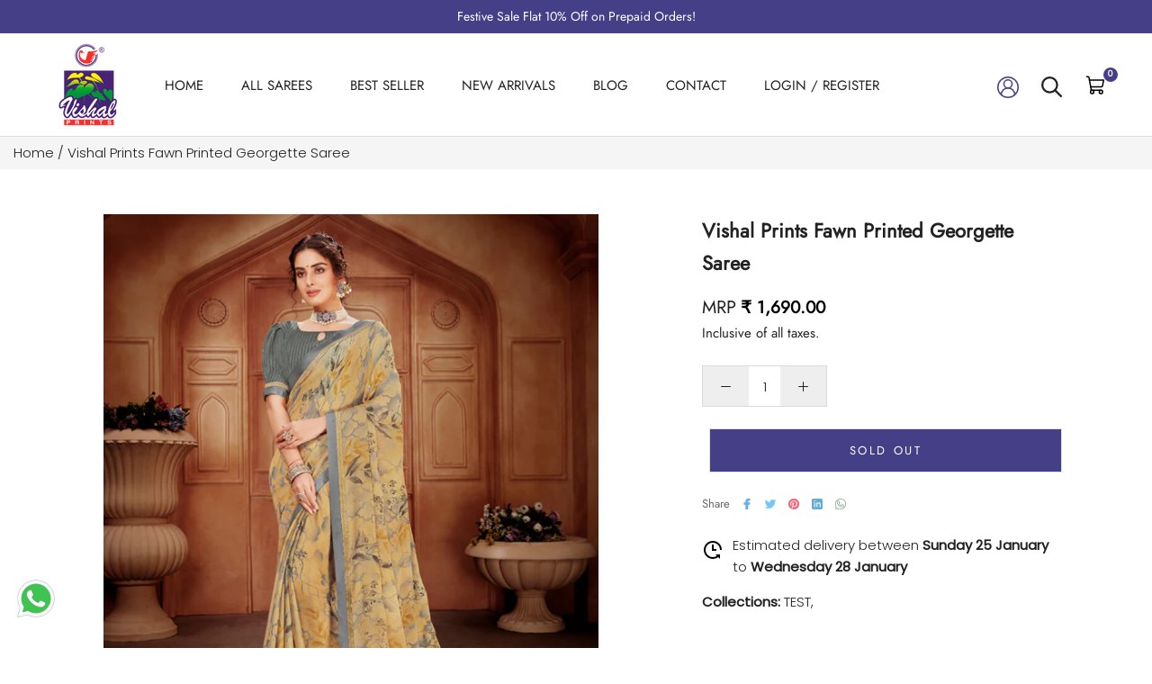

--- FILE ---
content_type: text/html; charset=utf-8
request_url: https://www.vishalprints.in/products/vishal-prints-fawn-printed-georgette-saree-suhagan-3439
body_size: 44437
content:
<!doctype html>

<html class="no-js" lang="en">
  <head>
<script src='https://d24sh1msnqkirc.cloudfront.net/shopflo.bundle.js' async></script>

    <meta charset="utf-8"> 
    <meta http-equiv="X-UA-Compatible" content="IE=edge,chrome=1">
    <meta name="viewport" content="width=device-width, initial-scale=1.0, height=device-height, minimum-scale=1.0, maximum-scale=1.0">
    <meta name="theme-color" content="">
    
    <title>
      Vishal Prints Fawn Printed Georgette Saree     
    </title><meta name="description" content="Buy Vishal Prints Fawn Printed Georgette Saree-3439 Online"><link rel="canonical" href="https://www.vishalprints.in/products/vishal-prints-fawn-printed-georgette-saree-suhagan-3439"><link rel="shortcut icon" href="//www.vishalprints.in/cdn/shop/files/80X104_96x.png?v=1682327554" type="image/png"><meta property="og:type" content="product">
  <meta property="og:title" content="Vishal Prints Fawn Printed Georgette Saree"><meta property="og:image" content="http://www.vishalprints.in/cdn/shop/files/3439-01_b66d5ea9-e729-4457-8f90-4733b7d9d0ff.jpg?v=1719152311">
    <meta property="og:image:secure_url" content="https://www.vishalprints.in/cdn/shop/files/3439-01_b66d5ea9-e729-4457-8f90-4733b7d9d0ff.jpg?v=1719152311">
    <meta property="og:image:width" content="800">
    <meta property="og:image:height" content="1000"><meta property="product:price:amount" content="1,690.00">
  <meta property="product:price:currency" content="INR"><meta property="og:description" content="Buy Vishal Prints Fawn Printed Georgette Saree-3439 Online"><meta property="og:url" content="https://www.vishalprints.in/products/vishal-prints-fawn-printed-georgette-saree-suhagan-3439">
<meta property="og:site_name" content="Vishal Prints"><meta name="twitter:card" content="summary"><meta name="twitter:title" content="Vishal Prints Fawn Printed Georgette Saree">
  <meta name="twitter:description" content="
 
  
  Saree Fabric
  Georgette
 
 
  Saree Color
  Fawn
  
 
 
  Saree Length
  6.30 meter with blouse piece.
 
 
  Blouse Material
  Royal Silk With Jari
 
 
  Blouse Color
  Grey
 
 
  Wash Instructions
  Machine or mild hand wash for printed sarees. For work/designer sarees dry clean recommended.
 
 
  Disclaimer
  Actual product may slightly vary in color due to lightening setup during catalog shoot.
 
 
">
  <meta name="twitter:image" content="https://www.vishalprints.in/cdn/shop/files/3439-01_b66d5ea9-e729-4457-8f90-4733b7d9d0ff_600x600_crop_center.jpg?v=1719152311">
    <style>
  @font-face {
  font-family: Jost;
  font-weight: 400;
  font-style: normal;
  font-display: fallback;
  src: url("//www.vishalprints.in/cdn/fonts/jost/jost_n4.d47a1b6347ce4a4c9f437608011273009d91f2b7.woff2") format("woff2"),
       url("//www.vishalprints.in/cdn/fonts/jost/jost_n4.791c46290e672b3f85c3d1c651ef2efa3819eadd.woff") format("woff");
}

  @font-face {
  font-family: Poppins;
  font-weight: 300;
  font-style: normal;
  font-display: fallback;
  src: url("//www.vishalprints.in/cdn/fonts/poppins/poppins_n3.05f58335c3209cce17da4f1f1ab324ebe2982441.woff2") format("woff2"),
       url("//www.vishalprints.in/cdn/fonts/poppins/poppins_n3.6971368e1f131d2c8ff8e3a44a36b577fdda3ff5.woff") format("woff");
}


  @font-face {
  font-family: Poppins;
  font-weight: 400;
  font-style: normal;
  font-display: fallback;
  src: url("//www.vishalprints.in/cdn/fonts/poppins/poppins_n4.0ba78fa5af9b0e1a374041b3ceaadf0a43b41362.woff2") format("woff2"),
       url("//www.vishalprints.in/cdn/fonts/poppins/poppins_n4.214741a72ff2596839fc9760ee7a770386cf16ca.woff") format("woff");
}

  @font-face {
  font-family: Poppins;
  font-weight: 300;
  font-style: italic;
  font-display: fallback;
  src: url("//www.vishalprints.in/cdn/fonts/poppins/poppins_i3.8536b4423050219f608e17f134fe9ea3b01ed890.woff2") format("woff2"),
       url("//www.vishalprints.in/cdn/fonts/poppins/poppins_i3.0f4433ada196bcabf726ed78f8e37e0995762f7f.woff") format("woff");
}

  @font-face {
  font-family: Poppins;
  font-weight: 400;
  font-style: italic;
  font-display: fallback;
  src: url("//www.vishalprints.in/cdn/fonts/poppins/poppins_i4.846ad1e22474f856bd6b81ba4585a60799a9f5d2.woff2") format("woff2"),
       url("//www.vishalprints.in/cdn/fonts/poppins/poppins_i4.56b43284e8b52fc64c1fd271f289a39e8477e9ec.woff") format("woff");
}


  :root {
    --heading-font-family : Jost, sans-serif;
    --heading-font-weight : 400;
    --heading-font-style  : normal;

    --text-font-family : Poppins, sans-serif;
    --text-font-weight : 300;
    --text-font-style  : normal;

    --base-text-font-size   : 15px;
    --default-text-font-size: 14px;--background          : #fafafa;
    --background-rgb      : 250, 250, 250;
    --light-background    : #ffffff;
    --light-background-rgb: 255, 255, 255;
    --heading-color       : #222222;
    --text-color          : #222222;
    --text-color-rgb      : 34, 34, 34;
    --text-color-light    : #666666;
    --text-color-light-rgb: 102, 102, 102;
    --link-color          : #323232;
    --link-color-rgb      : 50, 50, 50;
    --border-color        : #dadada;
    --border-color-rgb    : 218, 218, 218;

    --button-background    : #453f87;
    --button-background-rgb: 69, 63, 135;
    --button-text-color    : #ffffff;

    --header-background       : #ffffff;
    --header-heading-color    : #222222;
    --header-light-text-color : #939393;
    --header-border-color     : #dedede;

    --footer-background    : #ffffff;
    --footer-text-color    : #939393;
    --footer-heading-color : #222222;
    --footer-border-color  : #efefef;

    --navigation-background      : #ffffff;
    --navigation-background-rgb  : 255, 255, 255;
    --navigation-text-color      : #222222;
    --navigation-text-color-light: rgba(34, 34, 34, 0.5);
    --navigation-border-color    : rgba(34, 34, 34, 0.25);

    --newsletter-popup-background     : #ffffff;
    --newsletter-popup-text-color     : #1c1b1b;
    --newsletter-popup-text-color-rgb : 28, 27, 27;

    --secondary-elements-background       : #222222;
    --secondary-elements-background-rgb   : 34, 34, 34;
    --secondary-elements-text-color       : #ffffff;
    --secondary-elements-text-color-light : rgba(255, 255, 255, 0.5);
    --secondary-elements-border-color     : rgba(255, 255, 255, 0.25);

    --product-sale-price-color    : #f94c43;
    --product-sale-price-color-rgb: 249, 76, 67;
    --product-star-rating: #f6a429;

    /* Shopify related variables */
    --payment-terms-background-color: #fafafa;

    /* Products */

    --horizontal-spacing-four-products-per-row: 20px;
        --horizontal-spacing-two-products-per-row : 20px;

    --vertical-spacing-four-products-per-row: 40px;
        --vertical-spacing-two-products-per-row : 50px;

    /* Animation */
    --drawer-transition-timing: cubic-bezier(0.645, 0.045, 0.355, 1);
    --header-base-height: 80px; /* We set a default for browsers that do not support CSS variables */

    /* Cursors */
    --cursor-zoom-in-svg    : url(//www.vishalprints.in/cdn/shop/t/41/assets/cursor-zoom-in.svg?v=11459481310765611391753087662);
    --cursor-zoom-in-2x-svg : url(//www.vishalprints.in/cdn/shop/t/41/assets/cursor-zoom-in-2x.svg?v=80958546331636841701753087662);
  }
</style>

<script>
  // IE11 does not have support for CSS variables, so we have to polyfill them
  if (!(((window || {}).CSS || {}).supports && window.CSS.supports('(--a: 0)'))) {
    const script = document.createElement('script');
    script.type = 'text/javascript';
    script.src = 'https://cdn.jsdelivr.net/npm/css-vars-ponyfill@2';
    script.onload = function() {
      cssVars({});
    };

    document.getElementsByTagName('head')[0].appendChild(script);
  }
</script>
    
    <script>window.performance && window.performance.mark && window.performance.mark('shopify.content_for_header.start');</script><meta name="google-site-verification" content="wEhOuzPM-JhthmNr6cd9HvzlowXIIJ216PuN38rFtl4">
<meta id="shopify-digital-wallet" name="shopify-digital-wallet" content="/73967108374/digital_wallets/dialog">
<link rel="alternate" type="application/json+oembed" href="https://www.vishalprints.in/products/vishal-prints-fawn-printed-georgette-saree-suhagan-3439.oembed">
<script async="async" src="/checkouts/internal/preloads.js?locale=en-IN"></script>
<script id="shopify-features" type="application/json">{"accessToken":"51f795e4a0013d154ce58326b7cd8dd1","betas":["rich-media-storefront-analytics"],"domain":"www.vishalprints.in","predictiveSearch":true,"shopId":73967108374,"locale":"en"}</script>
<script>var Shopify = Shopify || {};
Shopify.shop = "vishal-overseas.myshopify.com";
Shopify.locale = "en";
Shopify.currency = {"active":"INR","rate":"1.0"};
Shopify.country = "IN";
Shopify.theme = {"name":"Vishal prints live ~ 21.07.2025","id":179618349334,"schema_name":"Prestige","schema_version":"6.0.0","theme_store_id":855,"role":"main"};
Shopify.theme.handle = "null";
Shopify.theme.style = {"id":null,"handle":null};
Shopify.cdnHost = "www.vishalprints.in/cdn";
Shopify.routes = Shopify.routes || {};
Shopify.routes.root = "/";</script>
<script type="module">!function(o){(o.Shopify=o.Shopify||{}).modules=!0}(window);</script>
<script>!function(o){function n(){var o=[];function n(){o.push(Array.prototype.slice.apply(arguments))}return n.q=o,n}var t=o.Shopify=o.Shopify||{};t.loadFeatures=n(),t.autoloadFeatures=n()}(window);</script>
<script id="shop-js-analytics" type="application/json">{"pageType":"product"}</script>
<script defer="defer" async type="module" src="//www.vishalprints.in/cdn/shopifycloud/shop-js/modules/v2/client.init-shop-cart-sync_C5BV16lS.en.esm.js"></script>
<script defer="defer" async type="module" src="//www.vishalprints.in/cdn/shopifycloud/shop-js/modules/v2/chunk.common_CygWptCX.esm.js"></script>
<script type="module">
  await import("//www.vishalprints.in/cdn/shopifycloud/shop-js/modules/v2/client.init-shop-cart-sync_C5BV16lS.en.esm.js");
await import("//www.vishalprints.in/cdn/shopifycloud/shop-js/modules/v2/chunk.common_CygWptCX.esm.js");

  window.Shopify.SignInWithShop?.initShopCartSync?.({"fedCMEnabled":true,"windoidEnabled":true});

</script>
<script>(function() {
  var isLoaded = false;
  function asyncLoad() {
    if (isLoaded) return;
    isLoaded = true;
    var urls = ["https:\/\/logisy.s3.amazonaws.com\/logisy-theme.js?shop=vishal-overseas.myshopify.com","https:\/\/cdn.zecpe.com\/payModal\/checkout.js?shop=vishal-overseas.myshopify.com","https:\/\/cdn.zecpe.com\/payModal\/events-embed.js?shop=vishal-overseas.myshopify.com","https:\/\/loox.io\/widget\/jzL1bNIsOi\/loox.1729853163700.js?shop=vishal-overseas.myshopify.com","https:\/\/script.pop-convert.com\/new-micro\/production.pc.min.js?unique_id=vishal-overseas.myshopify.com\u0026shop=vishal-overseas.myshopify.com","https:\/\/cdn.s3.pop-convert.com\/pcjs.production.min.js?unique_id=vishal-overseas.myshopify.com\u0026shop=vishal-overseas.myshopify.com","https:\/\/sr-cdn.shiprocket.in\/sr-promise\/static\/uc.js?channel_id=4\u0026sr_company_id=1600179\u0026shop=vishal-overseas.myshopify.com"];
    for (var i = 0; i < urls.length; i++) {
      var s = document.createElement('script');
      s.type = 'text/javascript';
      s.async = true;
      s.src = urls[i];
      var x = document.getElementsByTagName('script')[0];
      x.parentNode.insertBefore(s, x);
    }
  };
  if(window.attachEvent) {
    window.attachEvent('onload', asyncLoad);
  } else {
    window.addEventListener('load', asyncLoad, false);
  }
})();</script>
<script id="__st">var __st={"a":73967108374,"offset":19800,"reqid":"465a45fe-0dc5-4dfb-aafd-3840a300d3c8-1768837118","pageurl":"www.vishalprints.in\/products\/vishal-prints-fawn-printed-georgette-saree-suhagan-3439","u":"88d59d2a4b17","p":"product","rtyp":"product","rid":9574512197910};</script>
<script>window.ShopifyPaypalV4VisibilityTracking = true;</script>
<script id="captcha-bootstrap">!function(){'use strict';const t='contact',e='account',n='new_comment',o=[[t,t],['blogs',n],['comments',n],[t,'customer']],c=[[e,'customer_login'],[e,'guest_login'],[e,'recover_customer_password'],[e,'create_customer']],r=t=>t.map((([t,e])=>`form[action*='/${t}']:not([data-nocaptcha='true']) input[name='form_type'][value='${e}']`)).join(','),a=t=>()=>t?[...document.querySelectorAll(t)].map((t=>t.form)):[];function s(){const t=[...o],e=r(t);return a(e)}const i='password',u='form_key',d=['recaptcha-v3-token','g-recaptcha-response','h-captcha-response',i],f=()=>{try{return window.sessionStorage}catch{return}},m='__shopify_v',_=t=>t.elements[u];function p(t,e,n=!1){try{const o=window.sessionStorage,c=JSON.parse(o.getItem(e)),{data:r}=function(t){const{data:e,action:n}=t;return t[m]||n?{data:e,action:n}:{data:t,action:n}}(c);for(const[e,n]of Object.entries(r))t.elements[e]&&(t.elements[e].value=n);n&&o.removeItem(e)}catch(o){console.error('form repopulation failed',{error:o})}}const l='form_type',E='cptcha';function T(t){t.dataset[E]=!0}const w=window,h=w.document,L='Shopify',v='ce_forms',y='captcha';let A=!1;((t,e)=>{const n=(g='f06e6c50-85a8-45c8-87d0-21a2b65856fe',I='https://cdn.shopify.com/shopifycloud/storefront-forms-hcaptcha/ce_storefront_forms_captcha_hcaptcha.v1.5.2.iife.js',D={infoText:'Protected by hCaptcha',privacyText:'Privacy',termsText:'Terms'},(t,e,n)=>{const o=w[L][v],c=o.bindForm;if(c)return c(t,g,e,D).then(n);var r;o.q.push([[t,g,e,D],n]),r=I,A||(h.body.append(Object.assign(h.createElement('script'),{id:'captcha-provider',async:!0,src:r})),A=!0)});var g,I,D;w[L]=w[L]||{},w[L][v]=w[L][v]||{},w[L][v].q=[],w[L][y]=w[L][y]||{},w[L][y].protect=function(t,e){n(t,void 0,e),T(t)},Object.freeze(w[L][y]),function(t,e,n,w,h,L){const[v,y,A,g]=function(t,e,n){const i=e?o:[],u=t?c:[],d=[...i,...u],f=r(d),m=r(i),_=r(d.filter((([t,e])=>n.includes(e))));return[a(f),a(m),a(_),s()]}(w,h,L),I=t=>{const e=t.target;return e instanceof HTMLFormElement?e:e&&e.form},D=t=>v().includes(t);t.addEventListener('submit',(t=>{const e=I(t);if(!e)return;const n=D(e)&&!e.dataset.hcaptchaBound&&!e.dataset.recaptchaBound,o=_(e),c=g().includes(e)&&(!o||!o.value);(n||c)&&t.preventDefault(),c&&!n&&(function(t){try{if(!f())return;!function(t){const e=f();if(!e)return;const n=_(t);if(!n)return;const o=n.value;o&&e.removeItem(o)}(t);const e=Array.from(Array(32),(()=>Math.random().toString(36)[2])).join('');!function(t,e){_(t)||t.append(Object.assign(document.createElement('input'),{type:'hidden',name:u})),t.elements[u].value=e}(t,e),function(t,e){const n=f();if(!n)return;const o=[...t.querySelectorAll(`input[type='${i}']`)].map((({name:t})=>t)),c=[...d,...o],r={};for(const[a,s]of new FormData(t).entries())c.includes(a)||(r[a]=s);n.setItem(e,JSON.stringify({[m]:1,action:t.action,data:r}))}(t,e)}catch(e){console.error('failed to persist form',e)}}(e),e.submit())}));const S=(t,e)=>{t&&!t.dataset[E]&&(n(t,e.some((e=>e===t))),T(t))};for(const o of['focusin','change'])t.addEventListener(o,(t=>{const e=I(t);D(e)&&S(e,y())}));const B=e.get('form_key'),M=e.get(l),P=B&&M;t.addEventListener('DOMContentLoaded',(()=>{const t=y();if(P)for(const e of t)e.elements[l].value===M&&p(e,B);[...new Set([...A(),...v().filter((t=>'true'===t.dataset.shopifyCaptcha))])].forEach((e=>S(e,t)))}))}(h,new URLSearchParams(w.location.search),n,t,e,['guest_login'])})(!0,!0)}();</script>
<script integrity="sha256-4kQ18oKyAcykRKYeNunJcIwy7WH5gtpwJnB7kiuLZ1E=" data-source-attribution="shopify.loadfeatures" defer="defer" src="//www.vishalprints.in/cdn/shopifycloud/storefront/assets/storefront/load_feature-a0a9edcb.js" crossorigin="anonymous"></script>
<script data-source-attribution="shopify.dynamic_checkout.dynamic.init">var Shopify=Shopify||{};Shopify.PaymentButton=Shopify.PaymentButton||{isStorefrontPortableWallets:!0,init:function(){window.Shopify.PaymentButton.init=function(){};var t=document.createElement("script");t.src="https://www.vishalprints.in/cdn/shopifycloud/portable-wallets/latest/portable-wallets.en.js",t.type="module",document.head.appendChild(t)}};
</script>
<script data-source-attribution="shopify.dynamic_checkout.buyer_consent">
  function portableWalletsHideBuyerConsent(e){var t=document.getElementById("shopify-buyer-consent"),n=document.getElementById("shopify-subscription-policy-button");t&&n&&(t.classList.add("hidden"),t.setAttribute("aria-hidden","true"),n.removeEventListener("click",e))}function portableWalletsShowBuyerConsent(e){var t=document.getElementById("shopify-buyer-consent"),n=document.getElementById("shopify-subscription-policy-button");t&&n&&(t.classList.remove("hidden"),t.removeAttribute("aria-hidden"),n.addEventListener("click",e))}window.Shopify?.PaymentButton&&(window.Shopify.PaymentButton.hideBuyerConsent=portableWalletsHideBuyerConsent,window.Shopify.PaymentButton.showBuyerConsent=portableWalletsShowBuyerConsent);
</script>
<script>
  function portableWalletsCleanup(e){e&&e.src&&console.error("Failed to load portable wallets script "+e.src);var t=document.querySelectorAll("shopify-accelerated-checkout .shopify-payment-button__skeleton, shopify-accelerated-checkout-cart .wallet-cart-button__skeleton"),e=document.getElementById("shopify-buyer-consent");for(let e=0;e<t.length;e++)t[e].remove();e&&e.remove()}function portableWalletsNotLoadedAsModule(e){e instanceof ErrorEvent&&"string"==typeof e.message&&e.message.includes("import.meta")&&"string"==typeof e.filename&&e.filename.includes("portable-wallets")&&(window.removeEventListener("error",portableWalletsNotLoadedAsModule),window.Shopify.PaymentButton.failedToLoad=e,"loading"===document.readyState?document.addEventListener("DOMContentLoaded",window.Shopify.PaymentButton.init):window.Shopify.PaymentButton.init())}window.addEventListener("error",portableWalletsNotLoadedAsModule);
</script>

<script type="module" src="https://www.vishalprints.in/cdn/shopifycloud/portable-wallets/latest/portable-wallets.en.js" onError="portableWalletsCleanup(this)" crossorigin="anonymous"></script>
<script nomodule>
  document.addEventListener("DOMContentLoaded", portableWalletsCleanup);
</script>

<link id="shopify-accelerated-checkout-styles" rel="stylesheet" media="screen" href="https://www.vishalprints.in/cdn/shopifycloud/portable-wallets/latest/accelerated-checkout-backwards-compat.css" crossorigin="anonymous">
<style id="shopify-accelerated-checkout-cart">
        #shopify-buyer-consent {
  margin-top: 1em;
  display: inline-block;
  width: 100%;
}

#shopify-buyer-consent.hidden {
  display: none;
}

#shopify-subscription-policy-button {
  background: none;
  border: none;
  padding: 0;
  text-decoration: underline;
  font-size: inherit;
  cursor: pointer;
}

#shopify-subscription-policy-button::before {
  box-shadow: none;
}

      </style>

<script>window.performance && window.performance.mark && window.performance.mark('shopify.content_for_header.end');</script>
    
    <link rel="stylesheet" href="//www.vishalprints.in/cdn/shop/t/41/assets/slick.css?v=99639561323254153231753087662">
    <link rel="stylesheet" href="//www.vishalprints.in/cdn/shop/t/41/assets/slick-theme.css?v=154572330992693840251753087662">   
    <link rel="stylesheet" href="//www.vishalprints.in/cdn/shop/t/41/assets/theme.css?v=104671799262464156321753087662">
    <link rel="stylesheet" href="//www.vishalprints.in/cdn/shop/t/41/assets/style.css?v=142495314388973794221762518816">
    
    <script src="https://cdnjs.cloudflare.com/ajax/libs/jquery/3.6.4/jquery.min.js"></script>
    <script src='https://bridge.shopflo.com/js/shopflo.bundle.js' async></script>
    <script>window.theme = {
        pageType: "product",
        moneyFormat: "₹ {{amount}}",
        moneyWithCurrencyFormat: "₹ {{amount}}",
        currencyCodeEnabled: true,
        productImageSize: "natural",
        searchMode: "product,article",
        showPageTransition: false,
        showElementStaggering: true,
        showImageZooming: true
      };
      
      window.routes = {
        rootUrl: "\/",
        rootUrlWithoutSlash: '',
        cartUrl: "\/cart",
        cartAddUrl: "\/cart\/add",
        cartChangeUrl: "\/cart\/change",
        searchUrl: "\/search",
        productRecommendationsUrl: "\/recommendations\/products"
      };
      
      window.languages = {
        cartAddNote: "Add Order Note",
        cartEditNote: "Edit Order Note",
        productImageLoadingError: "This image could not be loaded. Please try to reload the page.",
        productFormAddToCart: "Add to cart",
        productFormUnavailable: "Unavailable",
        productFormSoldOut: "Sold Out",
        shippingEstimatorOneResult: "1 option available:",
        shippingEstimatorMoreResults: "{{count}} options available:",
        shippingEstimatorNoResults: "No shipping could be found"
      };
      
      window.lazySizesConfig = {
        loadHidden: false,
        hFac: 0.5,
        expFactor: 2,
        ricTimeout: 150,
        lazyClass: 'Image--lazyLoad',
        loadingClass: 'Image--lazyLoading',
        loadedClass: 'Image--lazyLoaded'
      };
      
      document.documentElement.className = document.documentElement.className.replace('no-js', 'js');
      document.documentElement.style.setProperty('--window-height', window.innerHeight + 'px');
      
      (function() {
        document.documentElement.className += ((window.CSS && window.CSS.supports('(position: sticky) or (position: -webkit-sticky)')) ? ' supports-sticky' : ' no-supports-sticky');
        document.documentElement.className += (window.matchMedia('(-moz-touch-enabled: 1), (hover: none)')).matches ? ' no-supports-hover' : ' supports-hover';
      }());
      
      
    </script>
    
    <script src="//www.vishalprints.in/cdn/shop/t/41/assets/lazysizes.min.js?v=144622025495596189531753087662" async></script>
    <script src="//www.vishalprints.in/cdn/shop/t/41/assets/slick.js?v=78011032124332543051753087662" async></script><script src="//www.vishalprints.in/cdn/shop/t/41/assets/libs.min.js?v=26178543184394469741753087662" defer></script>
    <script src="//www.vishalprints.in/cdn/shop/t/41/assets/theme.js?v=42026032129232558841753087662" defer></script>
    <script src="//www.vishalprints.in/cdn/shop/t/41/assets/custom.js?v=183944157590872491501753087662" defer></script>
    
    <script>
      (function () {
        window.onpageshow = function() {
          if (window.theme.showPageTransition) {
            var pageTransition = document.querySelector('.PageTransition');
            
            if (pageTransition) {
              pageTransition.style.visibility = 'visible';
              pageTransition.style.opacity = '0';
            }
          }
          
          document.documentElement.dispatchEvent(new CustomEvent('cart:refresh', {
            bubbles: true
          }));
        };
      })();
    </script>
    
  
  <script type="application/ld+json">
  {
    "@context": "http://schema.org",
    "@type": "Product",
    "offers": [{
          "@type": "Offer",
          "name": "Beige",
          "availability":"https://schema.org/OutOfStock",
          "price": 1690.0,
          "priceCurrency": "INR",
          "priceValidUntil": "2026-01-29","sku": "SH-Suhagan-3439","url": "/products/vishal-prints-fawn-printed-georgette-saree-suhagan-3439?variant=48708131389718"
        }
],
    "brand": {
      "name": "Vishal Prints"
    },
    "name": "Vishal Prints Fawn Printed Georgette Saree",
    "description": "\n \n  \n  Saree Fabric\n  Georgette\n \n \n  Saree Color\n  Fawn\n  \n \n \n  Saree Length\n  6.30 meter with blouse piece.\n \n \n  Blouse Material\n  Royal Silk With Jari\n \n \n  Blouse Color\n  Grey\n \n \n  Wash Instructions\n  Machine or mild hand wash for printed sarees. For work\/designer sarees dry clean recommended.\n \n \n  Disclaimer\n  Actual product may slightly vary in color due to lightening setup during catalog shoot.\n \n \n",
    "category": "",
    "url": "/products/vishal-prints-fawn-printed-georgette-saree-suhagan-3439",
    "sku": "SH-Suhagan-3439",
    "image": {
      "@type": "ImageObject",
      "url": "https://www.vishalprints.in/cdn/shop/files/3439-01_b66d5ea9-e729-4457-8f90-4733b7d9d0ff_1024x.jpg?v=1719152311",
      "image": "https://www.vishalprints.in/cdn/shop/files/3439-01_b66d5ea9-e729-4457-8f90-4733b7d9d0ff_1024x.jpg?v=1719152311",
      "name": "Vishal Prints Fawn Printed Georgette Saree",
      "width": "1024",
      "height": "1024"
    }
  }
  </script>



  <script type="application/ld+json">
  {
    "@context": "http://schema.org",
    "@type": "BreadcrumbList",
  "itemListElement": [{
      "@type": "ListItem",
      "position": 1,
      "name": "Home",
      "item": "https://www.vishalprints.in"
    },{
          "@type": "ListItem",
          "position": 2,
          "name": "Vishal Prints Fawn Printed Georgette Saree",
          "item": "https://www.vishalprints.in/products/vishal-prints-fawn-printed-georgette-saree-suhagan-3439"
        }]
  }
  </script>

  <!-- BEGIN app block: shopify://apps/reelup-shoppable-videos-reels/blocks/reelup/a8ec9e4d-d192-44f7-9c23-595f9ee7dd5b --><style>
  [id*='reelup'].shopify-app-block {
    width: 100%;
  }
</style><style id='reelUp_customCSS'>
    
  </style><script>
    eval(``);
  </script><script src='https://cdn-v2.reelup.io/global.js.gz?v=1768837119' defer></script><script>
  console.log("%cVideo commerce powered by ReelUp.", 'font-size: 18px; font-weight: 600; color: #000;background: #a3f234; padding: 10px 20px; border-radius: 5px; width: 100%');
  console.log("🚀 Enhanced Product Discovery.\n" +
  "📈 Increased Conversion Rates.\n" +
  "🤩 Elevated Visitor Engagements.\n\n" +
  "Learn more at: https://apps.shopify.com/reelup/");

  window.shopFormat = "₹ {{amount}}";
  window.shopCurrency = "INR";
  window.REELUP = {
     files: {
        carousel: {
            css: "https://cdn.shopify.com/extensions/019a961d-0cdf-72c1-aed3-524c2b6dbde8/ig-reels-124/assets/reels_carousel.css",
        },
        stacked: {
            css: "https://cdn.shopify.com/extensions/019a961d-0cdf-72c1-aed3-524c2b6dbde8/ig-reels-124/assets/reels_carousel_stacked.css",
        },
        grid: {
            css: "https://cdn.shopify.com/extensions/019a961d-0cdf-72c1-aed3-524c2b6dbde8/ig-reels-124/assets/reels_grid.css",
        },
        stories: {
            css: "https://cdn.shopify.com/extensions/019a961d-0cdf-72c1-aed3-524c2b6dbde8/ig-reels-124/assets/reels_stories.css",
        },
    },
    shopLocale: "IN"
  };window.reelUp_productJSON = {"id":9574512197910,"title":"Vishal Prints Fawn Printed Georgette Saree","handle":"vishal-prints-fawn-printed-georgette-saree-suhagan-3439","description":"\u003ctable data-mce-fragment=\"1\"\u003e\n \u003ctbody data-mce-fragment=\"1\"\u003e\n  \u003ctr data-mce-fragment=\"1\"\u003e\n  \u003ctd data-mce-fragment=\"1\"\u003eSaree Fabric\u003c\/td\u003e\n  \u003ctd data-mce-fragment=\"1\"\u003eGeorgette\u003c\/td\u003e\n \u003c\/tr\u003e\n \u003ctr data-mce-fragment=\"1\"\u003e\n  \u003ctd data-mce-fragment=\"1\"\u003eSaree Color\u003c\/td\u003e\n  \u003ctd data-mce-fragment=\"1\"\u003eFawn\u003cbr\u003e\n  \u003c\/td\u003e\n \u003c\/tr\u003e\n \u003ctr data-mce-fragment=\"1\"\u003e\n  \u003ctd data-mce-fragment=\"1\"\u003eSaree Length\u003c\/td\u003e\n  \u003ctd data-mce-fragment=\"1\"\u003e6.30 meter with blouse piece.\u003c\/td\u003e\n \u003c\/tr\u003e\n \u003ctr data-mce-fragment=\"1\"\u003e\n  \u003ctd data-mce-fragment=\"1\"\u003eBlouse Material\u003c\/td\u003e\n  \u003ctd data-mce-fragment=\"1\"\u003eRoyal Silk With Jari\u003c\/td\u003e\n \u003c\/tr\u003e\n \u003ctr data-mce-fragment=\"1\"\u003e\n  \u003ctd data-mce-fragment=\"1\"\u003eBlouse Color\u003c\/td\u003e\n  \u003ctd data-mce-fragment=\"1\"\u003eGrey\u003c\/td\u003e\n \u003c\/tr\u003e\n \u003ctr data-mce-fragment=\"1\"\u003e\n  \u003ctd data-mce-fragment=\"1\"\u003eWash Instructions\u003c\/td\u003e\n  \u003ctd data-mce-fragment=\"1\"\u003eMachine or mild hand wash for printed sarees. For work\/designer sarees dry clean recommended.\u003c\/td\u003e\n \u003c\/tr\u003e\n \u003ctr data-mce-fragment=\"1\"\u003e\n  \u003ctd data-mce-fragment=\"1\"\u003eDisclaimer\u003c\/td\u003e\n  \u003ctd data-mce-fragment=\"1\"\u003eActual product may slightly vary in color due to lightening setup during catalog shoot.\u003c\/td\u003e\n \u003c\/tr\u003e\n \u003c\/tbody\u003e\n\u003c\/table\u003e","published_at":"2024-06-23T00:51:17+05:30","created_at":"2024-06-23T00:51:19+05:30","vendor":"Vishal Prints","type":"","tags":["All Products","Best Seller","Georgette Saree","New Arrivals","Printed Saree"],"price":169000,"price_min":169000,"price_max":169000,"available":false,"price_varies":false,"compare_at_price":null,"compare_at_price_min":0,"compare_at_price_max":0,"compare_at_price_varies":false,"variants":[{"id":48708131389718,"title":"Beige","option1":"Beige","option2":null,"option3":null,"sku":"SH-Suhagan-3439","requires_shipping":true,"taxable":false,"featured_image":null,"available":false,"name":"Vishal Prints Fawn Printed Georgette Saree - Beige","public_title":"Beige","options":["Beige"],"price":169000,"weight":0,"compare_at_price":null,"inventory_management":"shopify","barcode":null,"requires_selling_plan":false,"selling_plan_allocations":[]}],"images":["\/\/www.vishalprints.in\/cdn\/shop\/files\/3439-01_b66d5ea9-e729-4457-8f90-4733b7d9d0ff.jpg?v=1719152311","\/\/www.vishalprints.in\/cdn\/shop\/files\/3439-02_f37c5582-cb06-4d3a-9810-25042f85f55a.jpg?v=1719152311","\/\/www.vishalprints.in\/cdn\/shop\/files\/3439-03_e8026082-ab1a-46e7-9ab8-ae50df4df397.jpg?v=1719152311","\/\/www.vishalprints.in\/cdn\/shop\/files\/3439-04_6a4d25a6-febc-46b7-a028-74bb9f9b3638.jpg?v=1719152311"],"featured_image":"\/\/www.vishalprints.in\/cdn\/shop\/files\/3439-01_b66d5ea9-e729-4457-8f90-4733b7d9d0ff.jpg?v=1719152311","options":["Color"],"media":[{"alt":null,"id":37509526159638,"position":1,"preview_image":{"aspect_ratio":0.8,"height":1000,"width":800,"src":"\/\/www.vishalprints.in\/cdn\/shop\/files\/3439-01_b66d5ea9-e729-4457-8f90-4733b7d9d0ff.jpg?v=1719152311"},"aspect_ratio":0.8,"height":1000,"media_type":"image","src":"\/\/www.vishalprints.in\/cdn\/shop\/files\/3439-01_b66d5ea9-e729-4457-8f90-4733b7d9d0ff.jpg?v=1719152311","width":800},{"alt":null,"id":37509526192406,"position":2,"preview_image":{"aspect_ratio":0.8,"height":1000,"width":800,"src":"\/\/www.vishalprints.in\/cdn\/shop\/files\/3439-02_f37c5582-cb06-4d3a-9810-25042f85f55a.jpg?v=1719152311"},"aspect_ratio":0.8,"height":1000,"media_type":"image","src":"\/\/www.vishalprints.in\/cdn\/shop\/files\/3439-02_f37c5582-cb06-4d3a-9810-25042f85f55a.jpg?v=1719152311","width":800},{"alt":null,"id":37509526225174,"position":3,"preview_image":{"aspect_ratio":0.8,"height":1000,"width":800,"src":"\/\/www.vishalprints.in\/cdn\/shop\/files\/3439-03_e8026082-ab1a-46e7-9ab8-ae50df4df397.jpg?v=1719152311"},"aspect_ratio":0.8,"height":1000,"media_type":"image","src":"\/\/www.vishalprints.in\/cdn\/shop\/files\/3439-03_e8026082-ab1a-46e7-9ab8-ae50df4df397.jpg?v=1719152311","width":800},{"alt":null,"id":37509526257942,"position":4,"preview_image":{"aspect_ratio":0.8,"height":1000,"width":800,"src":"\/\/www.vishalprints.in\/cdn\/shop\/files\/3439-04_6a4d25a6-febc-46b7-a028-74bb9f9b3638.jpg?v=1719152311"},"aspect_ratio":0.8,"height":1000,"media_type":"image","src":"\/\/www.vishalprints.in\/cdn\/shop\/files\/3439-04_6a4d25a6-febc-46b7-a028-74bb9f9b3638.jpg?v=1719152311","width":800}],"requires_selling_plan":false,"selling_plan_groups":[],"content":"\u003ctable data-mce-fragment=\"1\"\u003e\n \u003ctbody data-mce-fragment=\"1\"\u003e\n  \u003ctr data-mce-fragment=\"1\"\u003e\n  \u003ctd data-mce-fragment=\"1\"\u003eSaree Fabric\u003c\/td\u003e\n  \u003ctd data-mce-fragment=\"1\"\u003eGeorgette\u003c\/td\u003e\n \u003c\/tr\u003e\n \u003ctr data-mce-fragment=\"1\"\u003e\n  \u003ctd data-mce-fragment=\"1\"\u003eSaree Color\u003c\/td\u003e\n  \u003ctd data-mce-fragment=\"1\"\u003eFawn\u003cbr\u003e\n  \u003c\/td\u003e\n \u003c\/tr\u003e\n \u003ctr data-mce-fragment=\"1\"\u003e\n  \u003ctd data-mce-fragment=\"1\"\u003eSaree Length\u003c\/td\u003e\n  \u003ctd data-mce-fragment=\"1\"\u003e6.30 meter with blouse piece.\u003c\/td\u003e\n \u003c\/tr\u003e\n \u003ctr data-mce-fragment=\"1\"\u003e\n  \u003ctd data-mce-fragment=\"1\"\u003eBlouse Material\u003c\/td\u003e\n  \u003ctd data-mce-fragment=\"1\"\u003eRoyal Silk With Jari\u003c\/td\u003e\n \u003c\/tr\u003e\n \u003ctr data-mce-fragment=\"1\"\u003e\n  \u003ctd data-mce-fragment=\"1\"\u003eBlouse Color\u003c\/td\u003e\n  \u003ctd data-mce-fragment=\"1\"\u003eGrey\u003c\/td\u003e\n \u003c\/tr\u003e\n \u003ctr data-mce-fragment=\"1\"\u003e\n  \u003ctd data-mce-fragment=\"1\"\u003eWash Instructions\u003c\/td\u003e\n  \u003ctd data-mce-fragment=\"1\"\u003eMachine or mild hand wash for printed sarees. For work\/designer sarees dry clean recommended.\u003c\/td\u003e\n \u003c\/tr\u003e\n \u003ctr data-mce-fragment=\"1\"\u003e\n  \u003ctd data-mce-fragment=\"1\"\u003eDisclaimer\u003c\/td\u003e\n  \u003ctd data-mce-fragment=\"1\"\u003eActual product may slightly vary in color due to lightening setup during catalog shoot.\u003c\/td\u003e\n \u003c\/tr\u003e\n \u003c\/tbody\u003e\n\u003c\/table\u003e"};;

      window.reelUp_productJSON.collectionIds = [510445289750];console.log("Reelup Product Page Reels Widget is disabled.");const settingsData = {"translations":{"description_label":"Description","quantity":"Quantity","add_cart_error_message":"An error has occurred","add_cart_success_message":"Added to cart successfully!","single_product":"Product","multiple_products":"Products","sold_out_button_text":"Sold out","off":"OFF","view_cart":"View cart","credit":"Credits","recommended_products":"You may like","unmute_btn":"Tap to unmute","swipe_to_next":"Swipe up to see more!","copied":"Copied","empty_cart":"Your cart is empty","cart_popup_heading":"Your cart","no_product_found":"No product found","share_popup_heading":"Share video","video_url":"Video URL","copy_link":"Copy link","product":"Product","price":"Price","subtotal":"Subtotal","checkout_button":"Checkout","reviews_label":"Customer Reviews","total_reviews":"Based on {{raters}} Reviews","load_more_reviews":"Load more reviews","cart_limit_error":"You have reached the limit to add product into cart","share_label":"Share","likes_label":"Likes","views_label":"Views","add_to_cart_button":"Add to Cart","shop_now_button":"Shop Now","more_info_button":"More Info","multiple_products_heading":"Products seen in the video"},"integrations":{"reviews":{"reviews_provider":null,"reviews_api_key":null}},"devtool":{"custom_css":null,"custom_js":null,"load_on_interaction":0,"playlist_addtocart_js":null,"popup_cart_button_js":null,"popup_addtocart_button_js":null,"soldout_js":null,"scale_video":1,"api_key":"9d52148056f144f186e6a3e5cce26cef"},"socialpixel":{"facebook_pixel":null,"tiktok_pixel":null,"google_pixel":null,"snapchat_pixel":null}};
      const global_settings = {"reel_views":0,"reel_likes":1,"reel_share":1,"brand_logo":null,"powered_by_reelup":1,"overlay_icon":"reelup_icon","icon_color":"rgba(0, 0, 0, 1)","primary_button_background_color":"rgba(0, 0, 0, 1)","primary_button_text_color":"rgb(255,255,255)","secondary_button_background_color":"rgba(255,255,255,1)","secondary_button_text_color":"rgba(34, 34, 34, 1)","secondary_button_border_color":"rgba(34, 34, 34, 1)","sale_badge_background_color":"rgba(179, 0, 0, 1)","sale_badge_text_color":"rgba(255, 255, 255, 1)","regular_price_color":"#000","sale_price_color":"#000","modal_logo_width":50,"quantity_allowed_per_item":5,"items_to_purchase_allowed":25,"show_decimal":1,"is_order_tag":1,"reels_sorting":0,"reels_sorting_option":"views","smart_inventory_sync":0,"smart_inventory_sync_option":"move_reel_to_last","full_video_quality":"medium","short_video_quality":"short"};
      const retargeting_settings = [];
      window.REELUP.products = [];
      window.REELUP.customProducts = null;
      window.REELUP.videos = [{"id":107008,"title":"From vibrant prints to luxurious fabrics, our festive saree collection has a perfect look for every celebration\n\n(Gulbaharcollection, chiffon saeees, new collection, campaign launch, sarees, new sarees, vishal sarees, vishal prints, festive sarees, green sarees)\n\n#vishalprints #gulbaharcollection #chiffonsarees #mishacollection #newcollection #newcampaign #newcatalog\n#chiffonbrassosaree #chiffonbrassocollection #traditional #ethnic #ethnicwear #jariborder #ethnicfashion #traditionalwear #springcollection #indianwear #indianethnicwear #sareedraping #indianfashion #fashion #textile #textiledesign #handloom #outfit #outfitoftheday","short_video":"https:\/\/cdn.shopify.com\/s\/files\/1\/0739\/6710\/8374\/files\/reelUp_c396m7gdmpl1730112172948_short.mp4?v=1730112186","thumbnail":"https:\/\/cdn.shopify.com\/s\/files\/1\/0739\/6710\/8374\/files\/reelUp_c396m7gdmpl1730112172948_thumbnail.jpg?v=1730112184","cta":"tagged_products","recommended_products_ai":"shopify_recommendation_ai","upload_date":"2024-10-28 10:42:55","cta_external_link":0,"full_video":"https:\/\/cdn.shopify.com\/s\/files\/1\/0739\/6710\/8374\/files\/reelUp_c396m7gdmpl1730112172948_medium.mp4?v=1730112200","products":[{"reel_id":107008,"id":9711526543638,"handle":"vishal-prints-aqua-green-printed-georgette-saree-with-diamond-work-weaved-satin-patta-and-fancy-piping-52159","available":0},{"reel_id":107008,"id":9711525921046,"handle":"vishal-prints-blue-printed-georgette-saree-with-diamond-work-weaved-satin-patta-and-piping-52153","available":0},{"reel_id":107008,"id":9711525462294,"handle":"vishal-prints-bottle-green-printed-fancy-satin-saree-with-swarovski-work-and-cut-work-border-52148a","available":1},{"reel_id":107008,"id":9711526445334,"handle":"vishal-prints-burgundy-printed-fancy-satin-saree-with-diamond-cut-work-border-52158","available":0},{"reel_id":107008,"id":9711527428374,"handle":"vishal-prints-cherry-red-printed-brasso-saree-with-fancy-cut-work-embroidery-border-52167","available":0},{"reel_id":107008,"id":9711526609174,"handle":"vishal-prints-clay-grey-printed-chiffon-saree-with-fancy-border-52160","available":1},{"reel_id":107008,"id":9711525560598,"handle":"vishal-prints-dark-fuchsia-printed-georgette-saree-with-foil-print-and-fancy-border-52149","available":1},{"reel_id":107008,"id":9711527559446,"handle":"vishal-prints-dark-green-bandhani-print-patterned-chiffon-saree-with-foil-print-and-cut-work-border-52168","available":1},{"reel_id":107008,"id":9711526084886,"handle":"vishal-prints-dark-olive-green-printed-chiffon-saree-with-foil-print-and-fancy-zari-piping-52154","available":0},{"reel_id":107008,"id":9711527133462,"handle":"vishal-prints-dark-olive-green-printed-georgette-saree-with-fancy-border-52165","available":0},{"reel_id":107008,"id":9711525265686,"handle":"vishal-prints-dark-red-printed-chiffon-saree-with-foil-print-satin-patta-and-fancy-piping-52146","available":1},{"reel_id":107008,"id":9711525658902,"handle":"vishal-prints-dark-sea-green-printed-patterned-chiffon-saree-with-foil-print-and-cut-work-border-52150","available":0},{"reel_id":107008,"id":9711525724438,"handle":"vishal-prints-dark-yellow-printed-georgette-saree-with-foil-print-and-fancy-border-52151","available":0},{"reel_id":107008,"id":9711525363990,"handle":"vishal-prints-golden-yellow-printed-brasso-saree-with-foil-print-and-fancy-border-52147","available":1},{"reel_id":107008,"id":9711525855510,"handle":"vishal-prints-hot-pink-printed-chiffon-saree-with-embroidery-work-border-52152","available":0},{"reel_id":107008,"id":9711526740246,"handle":"vishal-prints-multi-color-printed-chiffon-saree-with-fancy-border-52161","available":1},{"reel_id":107008,"id":9711527592214,"handle":"vishal-prints-mustard-printed-designer-chiffon-saree-with-fancy-piping-52169","available":1},{"reel_id":107008,"id":9711526248726,"handle":"vishal-prints-mustard-printed-patterned-chiffon-saree-with-fancy-border-52156","available":0},{"reel_id":107008,"id":9711526838550,"handle":"vishal-prints-orange-printed-chiffon-bandhani-print-saree-with-cut-work-embroidery-border-52162","available":0},{"reel_id":107008,"id":9711526904086,"handle":"vishal-prints-rama-green-printed-chiffon-saree-with-fancy-border-52163","available":1},{"reel_id":107008,"id":9711527002390,"handle":"vishal-prints-saffron-color-printed-fancy-chiffon-saree-with-cut-work-embroidery-border-52164","available":0},{"reel_id":107008,"id":9711526150422,"handle":"vishal-prints-sandy-orange-printed-chiffon-saree-with-foil-print-and-zari-border-52155","available":1},{"reel_id":107008,"id":9711526379798,"handle":"vishal-prints-shiraz-pink-printed-chiffon-saree-with-cut-work-embroidery-fancy-border-52157","available":0},{"reel_id":107008,"id":9711527297302,"handle":"vishal-prints-sky-blue-printed-chiffon-saree-with-foil-print-and-fancy-border-52166","available":0}]},{"id":107018,"title":"Where elegance meets artistry in our chiffon sarees, each drape a vibrant expression of color and grace. Elevate your style🌸\n\n(Dhanush collection, chiffon saeees, new collection, campaign launch, sarees, new sarees, vishal sarees, vishal prints, festive sarees, green sarees)\n\n#vishalprints #dhanush #dhanushcollextion #chiffonsarees #mishacollection #newcollection #newcampaign #newcatalog\n#chiffonbrassosaree #chiffonbrassocollection #traditional #ethnic #ethnicwear #jariborder #ethnicfashion #traditionalwear #springcollection #indianwear #indianethnicwear #sareedraping #indianfashion #fashion #textile #textiledesign #handloom #outfit #outfitoftheday","short_video":"https:\/\/cdn.shopify.com\/s\/files\/1\/0739\/6710\/8374\/files\/reelUp_458myfl94zy1730112870870_short.mp4?v=1730112889","thumbnail":"https:\/\/cdn.shopify.com\/s\/files\/1\/0739\/6710\/8374\/files\/reelUp_458myfl94zy1730112870870_thumbnail.jpg?v=1730112890","cta":"tagged_products","recommended_products_ai":"shopify_recommendation_ai","upload_date":"2024-10-28 10:54:33","cta_external_link":0,"full_video":"https:\/\/cdn.shopify.com\/s\/files\/1\/0739\/6710\/8374\/files\/reelUp_458myfl94zy1730112870870_medium.mp4?v=1730112900","products":[{"reel_id":107018,"id":9672815706390,"handle":"vishal-prints-coral-pink-designer-fancy-chiffon-saree-with-embroidery-diamond-work-and-cut-work-border-50998","available":0},{"reel_id":107018,"id":9672815149334,"handle":"vishal-prints-dark-spring-green-designer-fancy-chiffon-saree-with-embroidery-diamond-work-and-cut-work-border-50994","available":0},{"reel_id":107018,"id":9672815902998,"handle":"vishal-prints-granite-grey-designer-fancy-chiffon-saree-with-embroidery-diamond-work-and-cut-work-border-50999","available":0},{"reel_id":107018,"id":9672815542550,"handle":"vishal-prints-light-mehandi-green-designer-fancy-chiffon-saree-with-embroidery-diamond-work-and-cut-work-border-50997","available":0},{"reel_id":107018,"id":9672815411478,"handle":"vishal-prints-pink-designer-fancy-chiffon-saree-with-embroidery-diamond-work-and-cut-work-border-50996","available":0},{"reel_id":107018,"id":9672815345942,"handle":"vishal-prints-rajah-orange-designer-fancy-chiffon-saree-with-embroidery-diamond-work-and-cut-work-border-50995","available":0}]},{"id":107019,"title":"Adorn yourself with our exquisite sarees, where every piece is a narrative of heritage and timeless elegance.\n.\n.\n.\n#vishalprints #fulvari#newcatalog \n#chiffonbrassosaree #chiffonbrassocollection #traditional #ethnic #ethnicwear #jariborder #ethnicfashion #traditionalwear #springcollection #indianwear #indianethnicwear #sareedraping #indianfashion #fashion #textile #textiledesign #handloom #outfit #outfitoftheday #ootd #textiles #saree #sareesofinstagram #sareeindia #madeinindia #sareecollection #designersarees.","short_video":"https:\/\/cdn.shopify.com\/s\/files\/1\/0739\/6710\/8374\/files\/reelUp_jkot9qgf0ii1730112870871_short.mp4?v=1730112890","thumbnail":"https:\/\/cdn.shopify.com\/s\/files\/1\/0739\/6710\/8374\/files\/reelUp_jkot9qgf0ii1730112870871_thumbnail.jpg?v=1730112889","cta":"tagged_products","recommended_products_ai":"shopify_recommendation_ai","upload_date":"2024-10-28 10:54:34","cta_external_link":0,"full_video":"https:\/\/cdn.shopify.com\/s\/files\/1\/0739\/6710\/8374\/files\/reelUp_jkot9qgf0ii1730112870871_medium.mp4?v=1730112972","products":[{"reel_id":107019,"id":9740569870614,"handle":"vishal-prints-aqua-green-printed-georgette-saree-with-foil-print-and-zari-border-52181","available":1},{"reel_id":107019,"id":9624461476118,"handle":"vishal-prints-bottle-green-printed-georgette-saree-with-foil-print-and-zari-border-51079","available":0},{"reel_id":107019,"id":9624461148438,"handle":"vishal-prints-cherry-red-printed-georgette-saree-with-foil-print-and-zari-border-51075","available":0},{"reel_id":107019,"id":9624461672726,"handle":"vishal-prints-dark-blue-printed-georgette-saree-with-foil-print-and-zari-border-51081","available":0},{"reel_id":107019,"id":9740569411862,"handle":"vishal-prints-dark-olive-green-printed-georgette-saree-with-foil-print-and-zari-border-52176","available":1},{"reel_id":107019,"id":9740569772310,"handle":"vishal-prints-dark-orange-printed-georgette-saree-with-foil-print-and-zari-border-52180","available":1},{"reel_id":107019,"id":9624461607190,"handle":"vishal-prints-dark-raspberry-printed-georgette-saree-with-foil-print-and-zari-border-51080","available":0},{"reel_id":107019,"id":9740569542934,"handle":"vishal-prints-dark-red-printed-georgette-saree-with-foil-print-and-zari-border-52177","available":1},{"reel_id":107019,"id":9740570034454,"handle":"vishal-prints-dark-teal-blue-printed-chiffon-saree-with-foil-print-and-zari-border-52183","available":1},{"reel_id":107019,"id":9624461312278,"handle":"vishal-prints-dark-turquoise-blue-printed-georgette-saree-with-foil-print-and-zari-border-51077","available":0},{"reel_id":107019,"id":9624461902102,"handle":"vishal-prints-deep-sea-green-printed-georgette-saree-with-foil-print-and-zari-border-51084","available":0},{"reel_id":107019,"id":9624461246742,"handle":"vishal-prints-golden-yellow-printed-georgette-saree-with-foil-print-and-zari-border-51076","available":0},{"reel_id":107019,"id":9740569248022,"handle":"vishal-prints-golden-yellow-printed-georgette-saree-with-foil-print-and-zari-border-52173","available":1},{"reel_id":107019,"id":9624461377814,"handle":"vishal-prints-hot-pink-printed-georgette-saree-with-foil-print-and-zari-border-51078","available":0},{"reel_id":107019,"id":9740569641238,"handle":"vishal-prints-ink-blue-printed-georgette-saree-with-foil-print-and-zari-border-52178","available":1},{"reel_id":107019,"id":9624461967638,"handle":"vishal-prints-lipstick-pink-printed-georgette-saree-with-foil-print-and-zari-border-51085","available":0},{"reel_id":107019,"id":9740569706774,"handle":"vishal-prints-mexican-red-printed-chiffon-saree-with-foil-print-and-zari-border-52179","available":1},{"reel_id":107019,"id":9740569903382,"handle":"vishal-prints-mustard-printed-georgette-saree-with-foil-print-and-zari-border-52182","available":1},{"reel_id":107019,"id":9624461771030,"handle":"vishal-prints-olive-green-printed-georgette-saree-with-foil-print-and-zari-border-51082","available":0},{"reel_id":107019,"id":9624462033174,"handle":"vishal-prints-olive-yellow-printed-georgette-saree-with-foil-print-and-zari-border-51086","available":0},{"reel_id":107019,"id":9740570132758,"handle":"vishal-prints-rani-pink-printed-georgette-saree-with-foil-print-and-zari-border-52184","available":1},{"reel_id":107019,"id":9740569346326,"handle":"vishal-prints-red-pink-printed-georgette-saree-with-foil-print-and-zari-border-52175","available":1},{"reel_id":107019,"id":9624461803798,"handle":"vishal-prints-red-ribbon-printed-georgette-saree-with-foil-print-and-zari-border-51083","available":0},{"reel_id":107019,"id":9740569280790,"handle":"vishal-prints-teal-blue-printed-georgette-saree-with-foil-print-and-zari-border-52174","available":1}]},{"id":126705,"title":"Collection: Ramila","short_video":"https:\/\/cdn.shopify.com\/s\/files\/1\/0739\/6710\/8374\/files\/reelUp_j7fvoowpss1735044351772_short.mp4?v=1735044378","thumbnail":"https:\/\/cdn.shopify.com\/s\/files\/1\/0739\/6710\/8374\/files\/reelUp_j7fvoowpss1735044351772_thumbnail.jpg?v=1735044372","cta":"tagged_products","recommended_products_ai":"shopify_recommendation_ai","upload_date":"2024-12-24 12:46:03","cta_external_link":0,"full_video":"https:\/\/cdn.shopify.com\/s\/files\/1\/0739\/6710\/8374\/files\/reelUp_j7fvoowpss1735044351772_medium.mp4?v=1735044396","products":[{"reel_id":126705,"id":9791524143382,"handle":"vishal-prints-glacier-green-designer-crushed-tissue-saree-with-embroidery-diamond-work-and-cut-work-border-52508","available":0},{"reel_id":126705,"id":9791523848470,"handle":"vishal-prints-golden-yellow-designer-crushed-tissue-saree-with-embroidery-diamond-work-and-cut-work-border-52507","available":0},{"reel_id":126705,"id":9791524602134,"handle":"vishal-prints-light-moss-green-designer-crushed-tissue-saree-with-embroidery-diamond-work-and-cut-work-border-52510","available":0},{"reel_id":126705,"id":9791524733206,"handle":"vishal-prints-pastel-purple-designer-crushed-tissue-saree-with-embroidery-diamond-work-and-cut-work-border-52511","available":0},{"reel_id":126705,"id":9791524339990,"handle":"vishal-prints-peachy-pink-designer-crushed-tissue-saree-with-embroidery-diamond-work-and-cut-work-border-52509","available":0},{"reel_id":126705,"id":9791523553558,"handle":"vishal-prints-rose-pink-designer-crushed-tissue-saree-with-embroidery-diamond-work-and-cut-work-border-52506","available":0}]},{"id":128725,"title":"Collection: Devi","short_video":"https:\/\/cdn.shopify.com\/s\/files\/1\/0739\/6710\/8374\/files\/reelUp_hi6y5lz0yfo1735731630587_short.mp4?v=1735731684","thumbnail":"https:\/\/cdn.shopify.com\/s\/files\/1\/0739\/6710\/8374\/files\/reelUp_hi6y5lz0yfo1735731630587_thumbnail.jpg?v=1735731679","cta":"tagged_products","recommended_products_ai":"shopify_recommendation_ai","upload_date":"2025-01-01 11:41:09","cta_external_link":0,"full_video":"https:\/\/cdn.shopify.com\/s\/files\/1\/0739\/6710\/8374\/files\/reelUp_hi6y5lz0yfo1735731630587_medium.mp4?v=1735731690","products":[{"reel_id":128725,"id":9827194896662,"handle":"vishal-prints-cherry-red-designer-crushed-tissue-saree-with-embroidery-diamond-work-and-cut-work-border-52516","available":0},{"reel_id":128725,"id":9827195027734,"handle":"vishal-prints-mustard-yellow-designer-crushed-tissue-saree-with-embroidery-diamond-work-and-cut-work-border-52517","available":0},{"reel_id":128725,"id":9827195289878,"handle":"vishal-prints-sapphire-blue-designer-crushed-tissue-saree-with-embroidery-diamond-work-and-core-piping-52519","available":0},{"reel_id":128725,"id":9827195453718,"handle":"vishal-prints-strawberry-pink-designer-crushed-tissue-saree-with-embroidery-diamond-work-and-cut-work-border-52520","available":0},{"reel_id":128725,"id":9827194798358,"handle":"vishal-prints-teal-green-designer-crushed-tissue-saree-with-embroidery-diamond-work-and-cut-work-border-52515","available":0},{"reel_id":128725,"id":9827195158806,"handle":"vishal-prints-violet-designer-crushed-tissue-saree-with-embroidery-diamond-work-and-cut-work-border-52518","available":0}]},{"id":135870,"title":"Collection: Pranshi","short_video":"https:\/\/cdn.shopify.com\/s\/files\/1\/0739\/6710\/8374\/files\/reelUp_0pqgr6wqlgka1737545730120_short.mp4?v=1737545768","thumbnail":"https:\/\/cdn.shopify.com\/s\/files\/1\/0739\/6710\/8374\/files\/reelUp_0pqgr6wqlgka1737545730120_thumbnail.jpg?v=1737545764","cta":"tagged_products","recommended_products_ai":"shopify_recommendation_ai","upload_date":"2025-01-22 11:35:53","cta_external_link":0,"full_video":"https:\/\/cdn.shopify.com\/s\/files\/1\/0739\/6710\/8374\/files\/reelUp_0pqgr6wqlgka1737545730120_medium.mp4?v=1737545786","products":[{"reel_id":135870,"id":9827194011926,"handle":"vishal-prints-bright-yellow-designer-dola-silk-saree-with-weaving-diamond-work-and-cut-work-border-52686","available":1},{"reel_id":135870,"id":9827194601750,"handle":"vishal-prints-dark-deep-rose-designer-dola-silk-saree-with-weaving-diamond-work-and-cut-work-border-52690","available":1},{"reel_id":135870,"id":9827194306838,"handle":"vishal-prints-hot-pink-designer-dola-silk-saree-with-weaving-diamond-work-and-cut-work-border-52688","available":1},{"reel_id":135870,"id":9827194700054,"handle":"vishal-prints-pastel-orange-designer-dola-silk-saree-with-weaving-diamond-work-and-cut-work-border-52691","available":1},{"reel_id":135870,"id":9827194405142,"handle":"vishal-prints-pistachio-green-designer-dola-silk-saree-with-weaving-diamond-work-and-cut-work-border-52689","available":1},{"reel_id":135870,"id":9827194208534,"handle":"vishal-prints-sea-green-designer-dola-silk-saree-with-weaving-diamond-work-and-cut-work-border-52687","available":0}]},{"id":147387,"title":"Valentines collection","short_video":"https:\/\/cdn.shopify.com\/s\/files\/1\/0739\/6710\/8374\/files\/reelUp_fs99ypwsvyt1740390697311_short.mp4?v=1740390704","thumbnail":"https:\/\/cdn.shopify.com\/s\/files\/1\/0739\/6710\/8374\/files\/reelUp_fs99ypwsvyt1740390697311_thumbnail.jpg?v=1740390709","cta":"tagged_products","recommended_products_ai":"shopify_recommendation_ai","upload_date":"2025-02-24 09:51:37","cta_external_link":0,"full_video":"https:\/\/cdn.shopify.com\/s\/files\/1\/0739\/6710\/8374\/files\/reelUp_fs99ypwsvyt1740390697311_medium.mp4?v=1740390716","products":[{"reel_id":147387,"id":9672847589654,"handle":"vishal-prints-amaranth-pink-printed-chiffon-bandhani-print-saree-with-fancy-border-51391","available":0},{"reel_id":147387,"id":9836788547862,"handle":"vishal-prints-maroon-satin-chiffon-digital-print-swarovski-work-saree-with-fancy-cut-work-diamond-border-52598","available":1},{"reel_id":147387,"id":9846544597270,"handle":"vishal-prints-dark-hot-pink-printed-fancy-chiffon-bandhani-print-saree-with-cut-work-diamond-border-51381a","available":1},{"reel_id":147387,"id":9858123366678,"handle":"vishal-prints-deep-rose-pink-designer-patterned-chiffon-printed-saree-with-cut-work-embroidery-border-52803","available":1},{"reel_id":147387,"id":9858122973462,"handle":"vishal-prints-raspberry-pink-printed-georgette-saree-with-fancy-border-53266","available":0},{"reel_id":147387,"id":9858120876310,"handle":"vishal-prints-dark-maroon-designer-fancy-satin-chiffon-saree-with-diamond-work-and-cut-work-embroidery-border-52148b","available":1},{"reel_id":147387,"id":9836790120726,"handle":"vishal-prints-deep-magenta-satin-chiffon-digital-print-swarovski-work-saree-with-fancy-cut-work-diamond-border-52601","available":1},{"reel_id":147387,"id":9858123038998,"handle":"vishal-prints-dark-hot-pink-printed-georgette-saree-with-fancy-border-53268","available":0}]},{"id":148889,"title":"Holi Special collection","short_video":"https:\/\/cdn.shopify.com\/s\/files\/1\/0739\/6710\/8374\/files\/reelUp_uui9bksqj51740743627346_short.mp4?v=1740743640","thumbnail":"https:\/\/cdn.shopify.com\/s\/files\/1\/0739\/6710\/8374\/files\/reelUp_uui9bksqj51740743627346_thumbnail.jpg?v=1740743636","cta":"tagged_products","recommended_products_ai":"shopify_recommendation_ai","upload_date":"2025-02-28 11:53:51","cta_external_link":0,"full_video":"https:\/\/cdn.shopify.com\/s\/files\/1\/0739\/6710\/8374\/files\/reelUp_uui9bksqj51740743627346_medium.mp4?v=1740743652","products":[{"reel_id":148889,"id":9861812814102,"handle":"vishal-prints-white-and-azure-blue-printed-georgette-saree-with-fancy-border-53525","available":0},{"reel_id":148889,"id":9861813272854,"handle":"vishal-prints-white-and-carmine-pink-printed-georgette-saree-with-fancy-border-53532","available":0},{"reel_id":148889,"id":9861813010710,"handle":"vishal-prints-white-and-dusty-pink-printed-georgette-saree-with-fancy-border-53528","available":0},{"reel_id":148889,"id":9861812945174,"handle":"vishal-prints-white-and-fern-green-printed-georgette-saree-with-fancy-border-53527","available":0},{"reel_id":148889,"id":9861813141782,"handle":"vishal-prints-white-and-forest-green-printed-georgette-saree-with-fancy-border-53529","available":0},{"reel_id":148889,"id":9861812748566,"handle":"vishal-prints-white-and-mustard-printed-georgette-saree-with-fancy-border-53524","available":0},{"reel_id":148889,"id":9861813240086,"handle":"vishal-prints-white-and-ocean-blue-printed-georgette-saree-with-fancy-border-53531","available":0},{"reel_id":148889,"id":9861813436694,"handle":"vishal-prints-white-and-pacific-blue-printed-georgette-saree-with-fancy-border-53534","available":0},{"reel_id":148889,"id":9861813338390,"handle":"vishal-prints-white-and-pastel-blue-printed-georgette-saree-with-fancy-border-53533","available":0},{"reel_id":148889,"id":9861812879638,"handle":"vishal-prints-white-and-pastel-red-printed-georgette-saree-with-fancy-border-53526","available":0},{"reel_id":148889,"id":9861813174550,"handle":"vishal-prints-white-and-salmon-pink-printed-georgette-saree-with-fancy-border-53530","available":0},{"reel_id":148889,"id":9861812617494,"handle":"vishal-prints-white-and-teal-blue-printed-georgette-saree-with-fancy-border-53523","available":0}]},{"id":151565,"title":"Vrindavan collection","short_video":"https:\/\/cdn.shopify.com\/s\/files\/1\/0739\/6710\/8374\/files\/reelUp_fnuus0floet1741346363719_short.mp4?v=1741346390","thumbnail":"https:\/\/cdn.shopify.com\/s\/files\/1\/0739\/6710\/8374\/files\/reelUp_fnuus0floet1741346363719_thumbnail.jpg?v=1741346395","cta":"tagged_products","recommended_products_ai":"shopify_recommendation_ai","upload_date":"2025-03-07 11:19:42","cta_external_link":0,"full_video":"https:\/\/cdn.shopify.com\/s\/files\/1\/0739\/6710\/8374\/files\/reelUp_fnuus0floet1741346363719_medium.mp4?v=1741346406","products":[{"reel_id":151565,"id":9888132595990,"handle":"vishal-prints-venetian-red-designer-chiffon-viscose-saree-with-embroidery-diamond-work-and-cut-work-border-53811","available":1},{"reel_id":151565,"id":9888132628758,"handle":"vishal-prints-venetian-red-designer-chiffon-viscose-saree-with-embroidery-diamond-work-and-cut-work-border-53812","available":1},{"reel_id":151565,"id":9888132694294,"handle":"vishal-prints-venetian-red-designer-chiffon-viscose-saree-with-embroidery-diamond-work-and-cut-work-border-53813","available":1},{"reel_id":151565,"id":9888132792598,"handle":"vishal-prints-venetian-red-designer-chiffon-viscose-saree-with-embroidery-diamond-work-and-cut-work-border-53814","available":1},{"reel_id":151565,"id":9888132858134,"handle":"vishal-prints-venetian-red-designer-chiffon-viscose-saree-with-embroidery-diamond-work-and-cut-work-border-53815","available":1},{"reel_id":151565,"id":9888132890902,"handle":"vishal-prints-venetian-red-designer-chiffon-viscose-saree-with-embroidery-diamond-work-and-cut-work-border-53816","available":1}]},{"id":157072,"title":"Summer Edit 2025","short_video":"https:\/\/cdn.shopify.com\/s\/files\/1\/0739\/6710\/8374\/files\/reelUp_tpin5rses581742555580298_short.mp4?v=1742555607","thumbnail":"https:\/\/cdn.shopify.com\/s\/files\/1\/0739\/6710\/8374\/files\/reelUp_tpin5rses581742555580298_thumbnail.jpg?v=1742555604","cta":"tagged_products","recommended_products_ai":"shopify_recommendation_ai","upload_date":"2025-03-21 11:13:19","cta_external_link":0,"full_video":"https:\/\/cdn.shopify.com\/s\/files\/1\/0739\/6710\/8374\/files\/reelUp_tpin5rses581742555580298_medium.mp4?v=1742555619","products":[{"reel_id":157072,"id":9878372712726,"handle":"vishal-prints-pastel-blue-printed-patterned-chiffon-saree-with-fancy-border-53020","available":0},{"reel_id":157072,"id":9878372090134,"handle":"vishal-prints-salmon-pink-printed-patterned-chiffon-saree-with-fancy-border-53012","available":0},{"reel_id":157072,"id":9858121335062,"handle":"vishal-prints-light-moss-green-printed-georgette-saree-with-fancy-border-52732","available":1},{"reel_id":157072,"id":9858121433366,"handle":"vishal-prints-pastel-purple-printed-georgette-saree-with-fancy-border-52735","available":1},{"reel_id":157072,"id":9858124448022,"handle":"vishal-prints-avocado-green-designer-fancy-chiffon-digital-print-saree-with-cut-work-printed-border-52643","available":1},{"reel_id":157072,"id":9858124611862,"handle":"vishal-prints-deep-sea-blue-designer-fancy-chiffon-digital-print-saree-with-fancy-border-52646","available":0},{"reel_id":157072,"id":9858124382486,"handle":"vishal-prints-rosy-pink-designer-fancy-chiffon-digital-print-saree-with-cut-work-printed-border-52641","available":1},{"reel_id":157072,"id":9858124218646,"handle":"vishal-prints-dusty-purple-designer-satin-chiffon-digital-print-saree-with-cut-work-embroidery-border-52586","available":1},{"reel_id":157072,"id":9858124316950,"handle":"vishal-prints-jade-green-designer-crushed-tissue-digital-print-saree-with-diamond-work-and-cut-work-border-52588","available":1}]},{"id":162362,"title":"Viraasat Collection","short_video":"https:\/\/cdn.shopify.com\/s\/files\/1\/0739\/6710\/8374\/files\/reelUp_j3hkj7j08gl1743854355794_short.mp4?v=1743854380","thumbnail":"https:\/\/cdn.shopify.com\/s\/files\/1\/0739\/6710\/8374\/files\/reelUp_j3hkj7j08gl1743854355794_thumbnail.jpg?v=1743854380","cta":"tagged_products","recommended_products_ai":"shopify_recommendation_ai","upload_date":"2025-04-05 11:59:29","cta_external_link":0,"full_video":"https:\/\/cdn.shopify.com\/s\/files\/1\/0739\/6710\/8374\/files\/reelUp_j3hkj7j08gl1743854355794_medium.mp4?v=1743854384","products":[{"reel_id":162362,"id":9591836049686,"handle":"vishal-prints-navy-blue-printed-georgette-saree-with-fancy-border-50376","available":1},{"reel_id":162362,"id":9858120581398,"handle":"vishal-prints-dark-hot-pink-fancy-chiffon-printed-saree-with-foil-print-and-cut-work-embroidery-border-51392a","available":1},{"reel_id":162362,"id":9858120810774,"handle":"vishal-prints-pinkish-red-fancy-chiffon-printed-saree-with-foil-print-and-cut-work-embroidery-border-51392f","available":0},{"reel_id":162362,"id":9574799868182,"handle":"vishal-prints-dark-navy-blue-printed-georgette-saree-with-fancy-border-47953c","available":1},{"reel_id":162362,"id":9574800032022,"handle":"vishal-prints-dark-red-printed-georgette-saree-with-fancy-border-47953f","available":1},{"reel_id":162362,"id":9574799769878,"handle":"vishal-prints-mustard-printed-georgette-saree-with-fancy-border-47953a","available":1},{"reel_id":162362,"id":9591837229334,"handle":"vishal-prints-mehandi-green-printed-georgette-saree-with-fancy-border-50383","available":1}]},{"id":164549,"title":"Garmi ki Chuttiyan","short_video":"https:\/\/cdn.shopify.com\/s\/files\/1\/0739\/6710\/8374\/files\/reelUp_a6yndlip4741744365911938_short.mp4?v=1744365929","thumbnail":"https:\/\/cdn.shopify.com\/s\/files\/1\/0739\/6710\/8374\/files\/reelUp_a6yndlip4741744365911938_thumbnail.jpg?v=1744365931","cta":"tagged_products","recommended_products_ai":"shopify_recommendation_ai","upload_date":"2025-04-11 10:05:18","cta_external_link":0,"full_video":"https:\/\/cdn.shopify.com\/s\/files\/1\/0739\/6710\/8374\/files\/reelUp_a6yndlip4741744365911938_medium.mp4?v=1744365957","products":[{"reel_id":164549,"id":9914392051990,"handle":"vishal-prints-beige-designer-premium-printed-crepe-silk-saree-53604","available":0},{"reel_id":164549,"id":9914392248598,"handle":"vishal-prints-black-designer-premium-printed-crepe-silk-saree-53609","available":1},{"reel_id":164549,"id":9914392150294,"handle":"vishal-prints-blue-designer-premium-printed-crepe-silk-saree-53607","available":1},{"reel_id":164549,"id":9914392281366,"handle":"vishal-prints-bright-red-designer-premium-printed-crepe-silk-saree-53610","available":1},{"reel_id":164549,"id":9914392084758,"handle":"vishal-prints-grey-designer-premium-printed-crepe-silk-saree-53605","available":0},{"reel_id":164549,"id":9914392314134,"handle":"vishal-prints-olive-green-designer-premium-printed-crepe-silk-saree-53611","available":1},{"reel_id":164549,"id":9914392183062,"handle":"vishal-prints-orange-designer-premium-printed-crepe-silk-saree-53608","available":1},{"reel_id":164549,"id":9914392477974,"handle":"vishal-prints-scarlet-red-designer-premium-printed-crepe-silk-saree-53612","available":1},{"reel_id":164549,"id":9914392117526,"handle":"vishal-prints-shaded-brown-designer-premium-printed-crepe-silk-saree-53606","available":1}]},{"id":170800,"title":"Soiree Party wear","short_video":"https:\/\/cdn.shopify.com\/s\/files\/1\/0739\/6710\/8374\/files\/reelUp_t3dgq1preq1746008615158_short.mp4?v=1746008651","thumbnail":"https:\/\/cdn.shopify.com\/s\/files\/1\/0739\/6710\/8374\/files\/reelUp_t3dgq1preq1746008615158_thumbnail.jpg?v=1746008651","cta":"tagged_products","recommended_products_ai":"shopify_recommendation_ai","upload_date":"2025-04-30 10:24:01","cta_external_link":0,"full_video":"https:\/\/cdn.shopify.com\/s\/files\/1\/0739\/6710\/8374\/files\/reelUp_t3dgq1preq1746008615158_medium.mp4?v=1746008689","products":[{"reel_id":170800,"id":9914385858838,"handle":"vishal-prints-blue-gold-designer-crushed-tissue-saree-with-diamond-work-and-cut-work-embroidery-border-53795","available":1},{"reel_id":170800,"id":9914385924374,"handle":"vishal-prints-orange-gold-designer-crushed-tissue-saree-with-diamond-work-and-cut-work-embroidery-border-53796","available":1},{"reel_id":170800,"id":9914385662230,"handle":"vishal-prints-pink-orange-designer-crushed-tissue-saree-with-diamond-work-and-cut-work-embroidery-border-53794","available":1},{"reel_id":170800,"id":9914385989910,"handle":"vishal-prints-purple-designer-crushed-tissue-saree-with-diamond-work-and-cut-work-embroidery-border-53797","available":1},{"reel_id":170800,"id":9914386022678,"handle":"vishal-prints-shaded-green-designer-crushed-tissue-saree-with-diamond-work-and-cut-work-embroidery-border-53798","available":1},{"reel_id":170800,"id":9914385563926,"handle":"vishal-prints-white-gold-designer-crushed-tissue-saree-with-diamond-work-and-cut-work-embroidery-border-53793","available":1},{"reel_id":170800,"id":9963676336406,"handle":"vishal-prints-bluish-grey-designer-organza-digital-print-saree-with-diamond-work-and-cut-work-border-53724","available":1},{"reel_id":170800,"id":9963676369174,"handle":"vishal-prints-blush-pink-designer-organza-digital-print-saree-with-diamond-work-and-cut-work-border-53725","available":1},{"reel_id":170800,"id":9963676270870,"handle":"vishal-prints-deep-sea-green-designer-organza-digital-print-saree-with-diamond-work-and-cut-work-border-53722","available":1},{"reel_id":170800,"id":9963676303638,"handle":"vishal-prints-mustard-yellow-designer-organza-digital-print-saree-with-diamond-work-and-cut-work-border-53723","available":1},{"reel_id":170800,"id":9963676238102,"handle":"vishal-prints-pastel-orange-designer-organza-digital-print-saree-with-diamond-work-and-cut-work-border-53721","available":1},{"reel_id":170800,"id":9963676795158,"handle":"vishal-prints-pastel-purple-designer-organza-digital-print-saree-with-diamond-work-and-cut-work-border-53726","available":1},{"reel_id":170800,"id":9914386481430,"handle":"vishal-prints-electric-blue-designer-satin-saree-with-diamond-work-and-cut-work-diamond-border-53959","available":0},{"reel_id":170800,"id":9914386317590,"handle":"vishal-prints-greenish-grey-designer-satin-saree-with-diamond-work-and-cut-work-diamond-border-53955","available":0},{"reel_id":170800,"id":9914386448662,"handle":"vishal-prints-metallic-grey-designer-satin-saree-with-diamond-work-and-cut-work-diamond-border-53958","available":0},{"reel_id":170800,"id":9914386383126,"handle":"vishal-prints-rust-designer-satin-saree-with-diamond-work-and-cut-work-diamond-border-53956","available":0},{"reel_id":170800,"id":9914386415894,"handle":"vishal-prints-sage-green-designer-satin-saree-with-diamond-work-and-cut-work-diamond-border-53957","available":1},{"reel_id":170800,"id":9914386579734,"handle":"vishal-prints-star-dust-brown-designer-satin-saree-with-diamond-work-and-cut-work-diamond-border-53960","available":1}]},{"id":172333,"title":"Wedding Edit 2025","short_video":"https:\/\/cdn.shopify.com\/s\/files\/1\/0739\/6710\/8374\/files\/reelUp_q680nkf3ye1746525097193_short.mp4?v=1746525152","thumbnail":"https:\/\/cdn.shopify.com\/s\/files\/1\/0739\/6710\/8374\/files\/reelUp_q680nkf3ye1746525097193_thumbnail.jpg?v=1746525144","cta":"tagged_products","recommended_products_ai":"shopify_recommendation_ai","upload_date":"2025-05-06 09:52:16","cta_external_link":0,"full_video":"https:\/\/cdn.shopify.com\/s\/files\/1\/0739\/6710\/8374\/files\/reelUp_q680nkf3ye1746525097193_medium.mp4?v=1746525162","products":[{"reel_id":172333,"id":9970566267158,"handle":"vishal-prints-light-sea-green-designer-fancy-satin-saree-with-embroidery-diamond-work-and-cut-work-border-72478","available":0},{"reel_id":172333,"id":9970566299926,"handle":"vishal-prints-dark-mustard-designer-crushed-chiffon-saree-with-embroidery-diamond-work-and-cut-work-border-72479","available":1},{"reel_id":172333,"id":9970566332694,"handle":"vishal-prints-daisy-pink-designer-fancy-satin-saree-with-zari-embroidery-diamond-work-and-cut-work-border-72480","available":0},{"reel_id":172333,"id":9970566529302,"handle":"vishal-prints-pastel-teal-green-designer-fancy-chiffon-saree-with-zari-embroidery-diamond-work-and-cut-work-border-72481","available":0},{"reel_id":172333,"id":9970566234390,"handle":"vishal-prints-shiraz-red-designer-fancy-satin-saree-with-embroidery-diamond-work-and-cut-work-border-72477","available":0},{"reel_id":172333,"id":9970566562070,"handle":"vishal-prints-pastel-red-designer-fancy-satin-saree-with-diamond-work-and-embellished-cut-work-border-72482","available":0},{"reel_id":172333,"id":9970566627606,"handle":"vishal-prints-light-mustard-brown-designer-crushed-tissue-saree-with-embroidery-diamond-work-and-cut-work-border-72484","available":0},{"reel_id":172333,"id":9970566660374,"handle":"vishal-prints-light-greyish-blue-designer-fancy-chiffon-saree-with-zari-embroidery-diamond-work-and-cut-work-border-72485","available":0},{"reel_id":172333,"id":9970566594838,"handle":"vishal-prints-dusty-teal-green-designer-fancy-satin-saree-with-embroidery-diamond-work-72483","available":0}]},{"id":173160,"title":"Dupahar ki Chaav","short_video":"https:\/\/cdn.shopify.com\/s\/files\/1\/0739\/6710\/8374\/files\/reelUp_75kvqsnxab91746705625435_short_7f7fddac-d797-423d-9fb3-4ac851671a82.mp4?v=1746705681","thumbnail":"https:\/\/cdn.shopify.com\/s\/files\/1\/0739\/6710\/8374\/files\/reelUp_75kvqsnxab91746705625435_thumbnail.jpg?v=1746705658","cta":"tagged_products","recommended_products_ai":"shopify_recommendation_ai","upload_date":"2025-05-08 12:00:45","cta_external_link":0,"full_video":"https:\/\/cdn.shopify.com\/s\/files\/1\/0739\/6710\/8374\/files\/reelUp_75kvqsnxab91746705625435_medium_61e97241-3d23-4590-8c43-5b0405f3cf17.mp4?v=1746705695","products":[{"reel_id":173160,"id":9970566824214,"handle":"vishal-prints-black-digital-printed-georgette-saree-with-fancy-border-54561","available":0},{"reel_id":173160,"id":9970566955286,"handle":"vishal-prints-dusty-pink-digital-printed-georgette-saree-with-fancy-border-54564","available":0},{"reel_id":173160,"id":9970567053590,"handle":"vishal-prints-fern-green-digital-printed-georgette-saree-with-fancy-border-54567","available":0},{"reel_id":173160,"id":9970567119126,"handle":"vishal-prints-mandy-pink-digital-printed-georgette-saree-with-fancy-border-54569","available":0},{"reel_id":173160,"id":9970567086358,"handle":"vishal-prints-mehandi-green-digital-printed-georgette-saree-with-fancy-border-54568","available":0},{"reel_id":173160,"id":9970566725910,"handle":"vishal-prints-peachy-pink-digital-printed-georgette-saree-with-fancy-border-54558","available":0},{"reel_id":173160,"id":9970566758678,"handle":"vishal-prints-persian-green-digital-printed-georgette-saree-with-fancy-border-54559","available":0},{"reel_id":173160,"id":9970566922518,"handle":"vishal-prints-persian-orange-digital-printed-georgette-saree-with-fancy-border-54563","available":0},{"reel_id":173160,"id":9970566791446,"handle":"vishal-prints-pinkish-tan-digital-printed-georgette-saree-with-fancy-border-54560","available":0},{"reel_id":173160,"id":9970566856982,"handle":"vishal-prints-sunset-orange-digital-printed-georgette-saree-with-fancy-border-54562","available":1}]},{"id":184636,"title":"Sawan Leheriya Edit","short_video":"https:\/\/cdn.shopify.com\/s\/files\/1\/0739\/6710\/8374\/files\/reelUp_bq7q07wkv551749727925802_short.mp4?v=1749727995","thumbnail":"https:\/\/cdn.shopify.com\/s\/files\/1\/0739\/6710\/8374\/files\/reelUp_bq7q07wkv551749727925802_thumbnail.jpg?v=1749727993","cta":"tagged_products","recommended_products_ai":"shopify_recommendation_ai","upload_date":"2025-06-12 11:33:05","cta_external_link":0,"full_video":"https:\/\/cdn.shopify.com\/s\/files\/1\/0739\/6710\/8374\/files\/reelUp_bq7q07wkv551749727925802_medium.mp4?v=1749728009","products":[{"reel_id":184636,"id":10027972821270,"handle":"vishal-prints-cardinal-pink-printed-fancy-chiffon-traditional-print-saree-with-border-54732","available":0},{"reel_id":184636,"id":9624483168534,"handle":"vishal-prints-cherry-red-bandhani-print-chiffon-saree-with-cut-work-border-50832","available":0},{"reel_id":184636,"id":10027972985110,"handle":"vishal-prints-dark-green-printed-fancy-chiffon-traditional-print-saree-with-cut-work-border-54733","available":0},{"reel_id":184636,"id":10027973935382,"handle":"vishal-prints-dark-hot-pink-printed-fancy-chiffon-traditional-print-saree-with-cut-work-border-54740","available":0},{"reel_id":184636,"id":9624483266838,"handle":"vishal-prints-dark-mint-green-bandhani-print-chiffon-saree-with-cut-work-border-50833","available":0},{"reel_id":184636,"id":9624483856662,"handle":"vishal-prints-dark-peacock-blue-bandhani-print-chiffon-saree-with-fancy-border-50837","available":1},{"reel_id":184636,"id":10027972428054,"handle":"vishal-prints-dark-yellow-printed-fancy-chiffon-traditional-print-saree-with-cut-work-border-54729","available":0},{"reel_id":184636,"id":10027973312790,"handle":"vishal-prints-golden-yellow-printed-fancy-chiffon-traditional-print-saree-with-cut-work-border-54735","available":0},{"reel_id":184636,"id":9624484053270,"handle":"vishal-prints-light-mustard-bandhani-print-chiffon-saree-with-cut-work-border-50840","available":0},{"reel_id":184636,"id":10027973542166,"handle":"vishal-prints-multi-green-printed-fancy-chiffon-traditional-print-saree-with-cut-work-border-54737","available":0}]},{"id":184639,"title":"Morni Muse.mp4","short_video":"https:\/\/cdn.shopify.com\/s\/files\/1\/0739\/6710\/8374\/files\/reelUp_u67agsnh551749729485320_short.mp4?v=1749729503","thumbnail":"https:\/\/cdn.shopify.com\/s\/files\/1\/0739\/6710\/8374\/files\/reelUp_u67agsnh551749729485320_thumbnail.jpg?v=1749729503","cta":"none","recommended_products_ai":"shopify_recommendation_ai","upload_date":"2025-06-12 11:58:11","cta_external_link":0,"full_video":"https:\/\/cdn.shopify.com\/s\/files\/1\/0739\/6710\/8374\/files\/reelUp_u67agsnh551749729485320_medium.mp4?v=1749729507","products":[]},{"id":225529,"title":"Patjhar Autumn picks","short_video":"https:\/\/cdn.shopify.com\/s\/files\/1\/0739\/6710\/8374\/files\/reelUp_6010139420251017095149_short.mp4?v=1760694715","thumbnail":"https:\/\/cdn.shopify.com\/s\/files\/1\/0739\/6710\/8374\/files\/preview_images\/d453889471994cf18e8ca1f8d5c87c06.thumbnail.0000000000.jpg?v=1760694748","cta":"none","recommended_products_ai":"shopify_recommendation_ai","upload_date":"2025-10-17 09:51:49","cta_external_link":0,"full_video":"https:\/\/cdn.shopify.com\/videos\/c\/vp\/d453889471994cf18e8ca1f8d5c87c06\/d453889471994cf18e8ca1f8d5c87c06.HD-720p-4.5Mbps-60101394.mp4","products":[]},{"id":225532,"title":"Mitti Ki khushboo","short_video":"https:\/\/cdn.shopify.com\/s\/files\/1\/0739\/6710\/8374\/files\/reelUp_qja93i5kujd1760694929608_short.mp4?v=1760694939","thumbnail":"https:\/\/cdn.shopify.com\/s\/files\/1\/0739\/6710\/8374\/files\/preview_images\/cd6cbd20cb214a1c851125b5957ab297.thumbnail.0000000000.jpg?v=1760694961","cta":"tagged_products","recommended_products_ai":"shopify_recommendation_ai","upload_date":"2025-10-17 09:55:30","cta_external_link":0,"full_video":"https:\/\/cdn.shopify.com\/videos\/c\/vp\/cd6cbd20cb214a1c851125b5957ab297\/cd6cbd20cb214a1c851125b5957ab297.HD-720p-1.6Mbps-60101714.mp4","products":[{"reel_id":225532,"id":10072654610710,"handle":"vishal-prints-avocado-green-designer-fancy-chiffon-digital-print-saree-with-border-54549","available":1},{"reel_id":225532,"id":10072653168918,"handle":"vishal-prints-cadillac-pink-designer-fancy-chiffon-digital-print-saree-with-cut-work-border-54541","available":0},{"reel_id":225532,"id":10072653365526,"handle":"vishal-prints-carrot-orange-designer-fancy-chiffon-digital-print-saree-with-border-54542","available":1},{"reel_id":225532,"id":10072653496598,"handle":"vishal-prints-dark-pastel-blue-designer-fancy-chiffon-digital-print-saree-with-cut-work-border-54543","available":0},{"reel_id":225532,"id":10072654446870,"handle":"vishal-prints-dark-pastel-blue-designer-fancy-chiffon-digital-print-saree-with-cut-work-border-54548","available":0},{"reel_id":225532,"id":10072654119190,"handle":"vishal-prints-deep-blush-pink-designer-fancy-chiffon-digital-print-saree-with-border-54546","available":1},{"reel_id":225532,"id":10072653660438,"handle":"vishal-prints-neptune-green-designer-fancy-chiffon-digital-print-saree-with-border-54544","available":1},{"reel_id":225532,"id":10072652906774,"handle":"vishal-prints-persian-green-designer-fancy-chiffon-digital-print-saree-with-cut-work-border-54540","available":0},{"reel_id":225532,"id":10072653922582,"handle":"vishal-prints-pumpkin-orange-designer-fancy-chiffon-digital-print-saree-with-cut-work-border-54545","available":1},{"reel_id":225532,"id":10072654774550,"handle":"vishal-prints-slate-grey-designer-fancy-chiffon-digital-print-saree-with-border-54550","available":1},{"reel_id":225532,"id":10072646680854,"handle":"vishal-prints-blush-pink-printed-patterned-georgette-saree-with-fancy-border-54532","available":0},{"reel_id":225532,"id":10072646353174,"handle":"vishal-prints-cool-grey-printed-patterned-georgette-saree-with-fancy-border-54530","available":1},{"reel_id":225532,"id":10072645402902,"handle":"vishal-prints-daisy-pink-printed-patterned-georgette-saree-with-fancy-border-54525","available":1},{"reel_id":225532,"id":10072645075222,"handle":"vishal-prints-fountain-blue-printed-patterned-georgette-saree-with-fancy-border-54523","available":1},{"reel_id":225532,"id":10072644813078,"handle":"vishal-prints-light-carmine-pink-printed-patterned-georgette-saree-with-fancy-border-54522","available":1},{"reel_id":225532,"id":10072645992726,"handle":"vishal-prints-light-mauve-printed-patterned-georgette-saree-with-fancy-border-54528","available":1},{"reel_id":225532,"id":10072645206294,"handle":"vishal-prints-light-orange-printed-patterned-georgette-saree-with-fancy-border-54524","available":1},{"reel_id":225532,"id":10072645697814,"handle":"vishal-prints-mint-green-printed-patterned-georgette-saree-with-fancy-border-54526","available":1},{"reel_id":225532,"id":10072646451478,"handle":"vishal-prints-mustard-yellow-printed-patterned-georgette-saree-with-fancy-border-54531","available":0},{"reel_id":225532,"id":10072646091030,"handle":"vishal-prints-persian-green-printed-patterned-georgette-saree-with-fancy-border-54529","available":1}]},{"id":225535,"title":"Rakhi Edit","short_video":"https:\/\/cdn.shopify.com\/s\/files\/1\/0739\/6710\/8374\/files\/reelUp_qlbim7mn5qh1760695043727_short.mp4?v=1760695055","thumbnail":"https:\/\/cdn.shopify.com\/s\/files\/1\/0739\/6710\/8374\/files\/preview_images\/4e7c21ec4c55487daabf3b0fd71ffe93.thumbnail.0000000000.jpg?v=1760695081","cta":"tagged_products","recommended_products_ai":"shopify_recommendation_ai","upload_date":"2025-10-17 09:57:24","cta_external_link":0,"full_video":"https:\/\/cdn.shopify.com\/videos\/c\/vp\/4e7c21ec4c55487daabf3b0fd71ffe93\/4e7c21ec4c55487daabf3b0fd71ffe93.HD-720p-1.6Mbps-60101836.mp4","products":[{"reel_id":225535,"id":10072644223254,"handle":"vishal-prints-brick-red-printed-chiffon-bandhani-print-saree-with-foil-print-and-fancy-border-54318","available":0},{"reel_id":225535,"id":10072644583702,"handle":"vishal-prints-burnt-pink-printed-chiffon-bandhani-print-saree-with-foil-print-and-fancy-border-54320","available":0},{"reel_id":225535,"id":10072643862806,"handle":"vishal-prints-dark-forest-green-printed-chiffon-bandhani-print-saree-with-foil-print-and-fancy-border-54317","available":0},{"reel_id":225535,"id":10072644387094,"handle":"vishal-prints-olive-green-printed-chiffon-bandhani-print-saree-with-foil-print-and-fancy-border-54319","available":0},{"reel_id":225535,"id":10072643535126,"handle":"vishal-prints-papaya-orange-printed-chiffon-bandhani-print-saree-with-foil-print-and-fancy-border-54315","available":0},{"reel_id":225535,"id":10072643666198,"handle":"vishal-prints-teal-green-printed-chiffon-bandhani-print-saree-with-foil-print-and-fancy-border-54316","available":1},{"reel_id":225535,"id":10075750629654,"handle":"vishal-prints-dark-teal-blue-printed-fancy-chiffon-traditional-print-saree-with-foil-print-and-cut-work-border-54336","available":0},{"reel_id":225535,"id":10075750400278,"handle":"vishal-prints-deep-cerise-pink-printed-fancy-chiffon-traditional-print-saree-with-foil-print-and-cut-work-border-54333","available":0},{"reel_id":225535,"id":10075750859030,"handle":"vishal-prints-jade-green-printed-fancy-chiffon-traditional-print-saree-with-foil-print-and-cut-work-border-54338","available":1},{"reel_id":225535,"id":10075750564118,"handle":"vishal-prints-olive-green-printed-fancy-chiffon-traditional-print-saree-with-foil-print-and-cut-work-border-54335","available":0},{"reel_id":225535,"id":10075750498582,"handle":"vishal-prints-persian-green-printed-fancy-chiffon-traditional-print-saree-with-foil-print-and-cut-work-border-54334","available":0},{"reel_id":225535,"id":10072652349718,"handle":"vishal-prints-lava-red-printed-georgette-bandhani-print-saree-with-foil-print-and-fancy-border-53626","available":1},{"reel_id":225535,"id":10072651858198,"handle":"vishal-prints-milano-red-printed-georgette-bandhani-print-saree-with-fancy-border-53624","available":1},{"reel_id":225535,"id":10072652611862,"handle":"vishal-prints-scarlet-red-printed-georgette-bandhani-print-saree-with-foil-print-and-fancy-border-53627","available":1},{"reel_id":225535,"id":10072651301142,"handle":"vishal-prints-shiraz-red-printed-georgette-bandhani-print-saree-with-foil-print-and-fancy-border-53622","available":1},{"reel_id":225535,"id":10072651989270,"handle":"vishal-prints-venetian-red-printed-georgette-bandhani-print-saree-with-diamond-work-and-fancy-border-53625","available":1}]},{"id":225536,"title":"Tiranga Drapes","short_video":"https:\/\/cdn.shopify.com\/s\/files\/1\/0739\/6710\/8374\/files\/reelUp_7duhu4lnonb1760695113223_short.mp4?v=1760695118","thumbnail":"https:\/\/cdn.shopify.com\/s\/files\/1\/0739\/6710\/8374\/files\/preview_images\/7e0a850a64a4455f817f8dbeac065e1f.thumbnail.0000000000.jpg?v=1760695142","cta":"tagged_products","recommended_products_ai":"shopify_recommendation_ai","upload_date":"2025-10-17 09:58:33","cta_external_link":0,"full_video":"https:\/\/cdn.shopify.com\/videos\/c\/vp\/7e0a850a64a4455f817f8dbeac065e1f\/7e0a850a64a4455f817f8dbeac065e1f.HD-720p-1.6Mbps-60101919.mp4","products":[{"reel_id":225536,"id":10091060953366,"handle":"vishal-prints-independence-day-special-digital-print-saree-26628","available":1},{"reel_id":225536,"id":10091060986134,"handle":"vishal-prints-independence-day-special-digital-print-saree-26635","available":1}]},{"id":225541,"title":"Teej Ki Laali","short_video":"https:\/\/cdn.shopify.com\/s\/files\/1\/0739\/6710\/8374\/files\/reelUp_h3tzcnd0p4j1760695199338_short.mp4?v=1760695208","thumbnail":"https:\/\/cdn.shopify.com\/s\/files\/1\/0739\/6710\/8374\/files\/preview_images\/c13888b916524df8b6e03e7ada519784.thumbnail.0000000000.jpg?v=1760695238","cta":"tagged_products","recommended_products_ai":"shopify_recommendation_ai","upload_date":"2025-10-17 09:59:59","cta_external_link":0,"full_video":"https:\/\/cdn.shopify.com\/videos\/c\/vp\/c13888b916524df8b6e03e7ada519784\/c13888b916524df8b6e03e7ada519784.HD-720p-1.6Mbps-60102102.mp4","products":[{"reel_id":225541,"id":10104542101782,"handle":"vishal-prints-cardinal-red-designer-fancy-chiffon-saree-with-embroidery-diamond-work-and-cut-work-border-55377","available":1},{"reel_id":225541,"id":10104542134550,"handle":"vishal-prints-chili-red-designer-fancy-chiffon-saree-with-embroidery-diamond-work-fancy-border-55378","available":1},{"reel_id":225541,"id":10104542658838,"handle":"vishal-prints-cornell-red-designer-fancy-chiffon-saree-with-embroidery-diamond-work-fancy-border-55384","available":1},{"reel_id":225541,"id":10104542429462,"handle":"vishal-prints-dark-red-designer-fancy-chiffon-saree-with-embroidery-diamond-work-and-cut-work-border-55380","available":1},{"reel_id":225541,"id":10104542724374,"handle":"vishal-prints-dark-red-designer-fancy-chiffon-saree-with-embroidery-diamond-work-fancy-border-55385","available":1},{"reel_id":225541,"id":10104542626070,"handle":"vishal-prints-deep-carmine-red-designer-fancy-chiffon-saree-with-embroidery-diamond-work-and-cut-work-border-55383","available":1},{"reel_id":225541,"id":10104542527766,"handle":"vishal-prints-scarlet-red-designer-fancy-chiffon-saree-with-embroidery-diamond-work-and-cut-work-border-55382","available":1},{"reel_id":225541,"id":10104542494998,"handle":"vishal-prints-shiraz-red-designer-fancy-chiffon-saree-with-embroidery-diamond-work-and-cut-work-border-55381","available":1},{"reel_id":225541,"id":10104542200086,"handle":"vishal-prints-venetian-red-designer-fancy-chiffon-saree-with-embroidery-diamond-work-and-cut-work-border-55379","available":1}]},{"id":225542,"title":"Ganpati Special","short_video":"https:\/\/cdn.shopify.com\/s\/files\/1\/0739\/6710\/8374\/files\/reelUp_xz5h3x4rjsq1760695244482_short.mp4?v=1760695252","thumbnail":"https:\/\/cdn.shopify.com\/s\/files\/1\/0739\/6710\/8374\/files\/preview_images\/8a6cc574c5fb4a739abf7f2576063fa6.thumbnail.0000000000.jpg?v=1760695280","cta":"tagged_products","recommended_products_ai":"shopify_recommendation_ai","upload_date":"2025-10-17 10:00:44","cta_external_link":0,"full_video":"https:\/\/cdn.shopify.com\/videos\/c\/vp\/8a6cc574c5fb4a739abf7f2576063fa6\/8a6cc574c5fb4a739abf7f2576063fa6.HD-720p-1.6Mbps-60102152.mp4","products":[{"reel_id":225542,"id":10127616934166,"handle":"vishal-prints-dusty-orange-designer-art-silk-saree-with-diamond-work-and-cut-work-embroidery-border-55333","available":0},{"reel_id":225542,"id":10127617130774,"handle":"vishal-prints-purplish-red-designer-art-silk-saree-with-diamond-work-and-cut-work-embroidery-border-55337","available":1},{"reel_id":225542,"id":10127616966934,"handle":"vishal-prints-sherpa-blue-designer-art-silk-saree-with-diamond-work-and-cut-work-embroidery-border-55334","available":0},{"reel_id":225542,"id":10127616901398,"handle":"vishal-prints-shiraz-red-designer-art-silk-saree-with-diamond-work-and-cut-work-embroidery-border-55332","available":0},{"reel_id":225542,"id":10127617065238,"handle":"vishal-prints-tropical-green-designer-art-silk-saree-with-diamond-work-and-cut-work-embroidery-border-55336","available":0},{"reel_id":225542,"id":10127616999702,"handle":"vishal-prints-wine-berry-designer-art-silk-saree-with-diamond-work-and-cut-work-embroidery-border-55335","available":0},{"reel_id":225542,"id":10127616868630,"handle":"vishal-prints-bright-olive-yellow-designer-fancy-chiffon-saree-with-embroidery-diamond-work-and-border-55286","available":1},{"reel_id":225542,"id":10127616573718,"handle":"vishal-prints-crimson-red-designer-fancy-chiffon-saree-with-embroidery-diamond-work-and-cut-work-border-55278","available":1},{"reel_id":225542,"id":10127616639254,"handle":"vishal-prints-deep-aqua-green-designer-fancy-chiffon-saree-with-embroidery-diamond-work-and-cut-work-border-55280","available":1},{"reel_id":225542,"id":10127616737558,"handle":"vishal-prints-deep-orange-designer-fancy-chiffon-saree-with-embroidery-diamond-work-and-border-55283","available":1},{"reel_id":225542,"id":10127616835862,"handle":"vishal-prints-french-rose-pink-designer-fancy-chiffon-saree-with-embroidery-diamond-work-and-border-55285","available":1},{"reel_id":225542,"id":10127616606486,"handle":"vishal-prints-golden-yellow-designer-fancy-chiffon-saree-with-embroidery-diamond-work-and-border-55279","available":1},{"reel_id":225542,"id":10127616704790,"handle":"vishal-prints-olive-green-designer-fancy-chiffon-saree-with-embroidery-diamond-work-and-border-55282","available":1},{"reel_id":225542,"id":10127616672022,"handle":"vishal-prints-purple-red-designer-fancy-chiffon-saree-with-embroidery-diamond-work-and-cut-work-border-55281","available":1},{"reel_id":225542,"id":10127616803094,"handle":"vishal-prints-tropical-green-designer-fancy-chiffon-saree-with-embroidery-diamond-work-and-border-55284","available":1}]},{"id":225544,"title":"Bridal Trousseu Edit","short_video":"https:\/\/cdn.shopify.com\/s\/files\/1\/0739\/6710\/8374\/files\/reelUp_ioxf2kamhsi1760695301260_short.mp4?v=1760695308","thumbnail":"https:\/\/cdn.shopify.com\/s\/files\/1\/0739\/6710\/8374\/files\/preview_images\/c7558e73ff2f46a5b3e5fadf862aff4a.thumbnail.0000000000.jpg?v=1760695333","cta":"tagged_products","recommended_products_ai":"shopify_recommendation_ai","upload_date":"2025-10-17 10:01:41","cta_external_link":0,"full_video":"https:\/\/cdn.shopify.com\/videos\/c\/vp\/c7558e73ff2f46a5b3e5fadf862aff4a\/c7558e73ff2f46a5b3e5fadf862aff4a.HD-720p-1.6Mbps-60102205.mp4","products":[{"reel_id":225544,"id":10188713197846,"handle":"chili-red-designer-fancy-satin-saree-with-zari-embroidery-diamond-work-and-cut-work-border-72402","available":1},{"reel_id":225544,"id":10173908582678,"handle":"persian-red-designer-fancy-satin-saree-with-embroidery-diamond-work-and-cut-work-border-72402","available":1},{"reel_id":225544,"id":10227795755286,"handle":"pinkish-red-designer-fancy-chiffon-saree-with-zari-embroidery-diamond-work-and-cut-work-border-72734","available":0},{"reel_id":225544,"id":10173908517142,"handle":"regal-blue-designer-fancy-satin-saree-with-diamond-work-and-cut-work-diamond-border-72201","available":0},{"reel_id":225544,"id":10227795984662,"handle":"ribbon-red-designer-fancy-chiffon-saree-with-zari-embroidery-diamond-work-and-cut-work-border-72737","available":0},{"reel_id":225544,"id":9858120745238,"handle":"vishal-prints-chili-red-fancy-chiffon-printed-saree-with-foil-print-and-cut-work-embroidery-border-51392d","available":0}]},{"id":225545,"title":"Karwachaut Edit","short_video":"https:\/\/cdn.shopify.com\/s\/files\/1\/0739\/6710\/8374\/files\/reelUp_r34q53appm1760695405551_short.mp4?v=1760695419","thumbnail":"https:\/\/cdn.shopify.com\/s\/files\/1\/0739\/6710\/8374\/files\/preview_images\/f6b902feb7c54a96966c30ba39d62a0b.thumbnail.0000000000.jpg?v=1760695446","cta":"tagged_products","recommended_products_ai":"shopify_recommendation_ai","upload_date":"2025-10-17 10:03:26","cta_external_link":0,"full_video":"https:\/\/cdn.shopify.com\/videos\/c\/vp\/f6b902feb7c54a96966c30ba39d62a0b\/f6b902feb7c54a96966c30ba39d62a0b.HD-720p-1.6Mbps-60102345.mp4","products":[{"reel_id":225545,"id":10227795427606,"handle":"bright-red-designer-fancy-chiffon-saree-with-zari-embroidery-diamond-work-and-cut-work-border-72730","available":0},{"reel_id":225545,"id":10188713230614,"handle":"bright-red-designer-fancy-satin-saree-with-zari-embroidery-diamond-work-and-cut-work-border-72514","available":1},{"reel_id":225545,"id":10188713591062,"handle":"cherry-red-designer-dola-silk-saree-with-zari-weaving-diamond-work-and-tassel-72609","available":1},{"reel_id":225545,"id":10188713197846,"handle":"chili-red-designer-fancy-satin-saree-with-zari-embroidery-diamond-work-and-cut-work-border-72402","available":1},{"reel_id":225545,"id":10188713328918,"handle":"cornell-red-designer-fancy-chiffon-saree-with-zari-embroidery-diamond-work-and-cut-work-border-72524","available":0},{"reel_id":225545,"id":10188713296150,"handle":"dark-burgundy-designer-fancy-satin-saree-with-zari-embroidery-diamond-work-and-cut-work-border-72521","available":0},{"reel_id":225545,"id":10227795788054,"handle":"lava-red-designer-fancy-chiffon-saree-with-zari-embroidery-diamond-work-and-cut-work-border-72735","available":0},{"reel_id":225545,"id":10104542101782,"handle":"vishal-prints-cardinal-red-designer-fancy-chiffon-saree-with-embroidery-diamond-work-and-cut-work-border-55377","available":1},{"reel_id":225545,"id":10145610236182,"handle":"vishal-prints-dark-cherry-red-designer-fancy-satin-traditional-saree-with-zari-embroidery-work-and-cut-work-border-55931","available":0}]},{"id":225546,"title":"Navratri Edit","short_video":"https:\/\/cdn.shopify.com\/s\/files\/1\/0739\/6710\/8374\/files\/reelUp_ahxsdoun4qm1760695459136_short.mp4?v=1760695471","thumbnail":"https:\/\/cdn.shopify.com\/s\/files\/1\/0739\/6710\/8374\/files\/preview_images\/7cc179b792fb45fd856cc86d1c8da58d.thumbnail.0000000000.jpg?v=1760695491","cta":"tagged_products","recommended_products_ai":"shopify_recommendation_ai","upload_date":"2025-10-17 10:04:20","cta_external_link":0,"full_video":"https:\/\/cdn.shopify.com\/videos\/c\/vp\/7cc179b792fb45fd856cc86d1c8da58d\/7cc179b792fb45fd856cc86d1c8da58d.HD-720p-1.6Mbps-60102406.mp4","products":[{"reel_id":225546,"id":10216184185110,"handle":"vishal-prints-bright-orange-and-raspberry-pink-printed-chiffon-traditional-print-saree-with-cut-work-embroidery-border-56472","available":1},{"reel_id":225546,"id":10216184250646,"handle":"vishal-prints-burnt-pink-and-papaya-orange-printed-chiffon-traditional-print-saree-with-cut-work-embroidery-border-56474","available":1},{"reel_id":225546,"id":10216184119574,"handle":"vishal-prints-dark-green-and-dark-red-printed-chiffon-traditional-print-saree-with-cut-work-embroidery-border-56470","available":1},{"reel_id":225546,"id":10216183988502,"handle":"vishal-prints-dark-orange-and-teal-green-printed-chiffon-traditional-print-saree-with-cut-work-embroidery-border-56467","available":1},{"reel_id":225546,"id":10216184152342,"handle":"vishal-prints-dusty-orange-and-teal-green-printed-chiffon-traditional-print-saree-with-cut-work-embroidery-border-56471","available":1},{"reel_id":225546,"id":10216184217878,"handle":"vishal-prints-mehandi-green-and-yellow-orange-printed-chiffon-traditional-print-saree-with-cut-work-embroidery-border-56473","available":1},{"reel_id":225546,"id":10216184054038,"handle":"vishal-prints-paprika-red-printed-chiffon-traditional-print-saree-with-cut-work-embroidery-border-56468","available":1},{"reel_id":225546,"id":10216183955734,"handle":"vishal-prints-pumpkin-orange-and-brick-red-printed-chiffon-traditional-print-saree-with-cut-work-embroidery-border-56466","available":1},{"reel_id":225546,"id":10216184086806,"handle":"vishal-prints-teal-blue-and-jade-green-printed-chiffon-traditional-print-saree-with-cut-work-embroidery-border-56469","available":1}]},{"id":225548,"title":"Diwali Rangostav","short_video":"https:\/\/cdn.shopify.com\/s\/files\/1\/0739\/6710\/8374\/files\/reelUp_78j4wyo44d1760695502461_short.mp4?v=1760695514","thumbnail":"https:\/\/cdn.shopify.com\/s\/files\/1\/0739\/6710\/8374\/files\/preview_images\/fb61b036d0ee49c7b3f579231a0c941e.thumbnail.0000000000.jpg?v=1760695542","cta":"tagged_products","recommended_products_ai":"shopify_recommendation_ai","upload_date":"2025-10-17 10:05:02","cta_external_link":0,"full_video":"https:\/\/cdn.shopify.com\/videos\/c\/vp\/fb61b036d0ee49c7b3f579231a0c941e\/fb61b036d0ee49c7b3f579231a0c941e.HD-720p-1.6Mbps-60102457.mp4","products":[{"reel_id":225548,"id":10229296038166,"handle":"vishal-prints-burnt-yellow-designer-organza-saree-with-embroidery-diamond-work-and-cut-work-border-56230","available":1},{"reel_id":225548,"id":10229295907094,"handle":"vishal-prints-dark-red-purple-designer-organza-saree-with-embroidery-diamond-work-and-cut-work-border-56226","available":1},{"reel_id":225548,"id":10229295808790,"handle":"vishal-prints-lipstick-red-designer-patterned-chiffon-traditional-print-saree-with-embroidery-patch-work-and-cut-work-border-56223","available":1},{"reel_id":225548,"id":10229295939862,"handle":"vishal-prints-pale-olive-green-designer-crushed-chiffon-saree-with-embroidery-diamond-work-and-cut-work-border-56227","available":1},{"reel_id":225548,"id":10229296070934,"handle":"vishal-prints-regal-blue-and-khaki-green-designer-fancy-chiffon-saree-with-cut-work-embroidery-border-56231","available":1},{"reel_id":225548,"id":10229295841558,"handle":"vishal-prints-teal-green-designer-fancy-crushed-tissue-saree-with-embroidery-diamond-work-and-cut-work-border-56224","available":1},{"reel_id":225548,"id":10229295972630,"handle":"vishal-prints-watermelon-pink-designer-crushed-tissue-saree-with-embroidery-diamond-work-and-cut-work-border-56228","available":1},{"reel_id":225548,"id":10229295874326,"handle":"vishal-prints-yellow-orange-designer-organza-saree-with-diamond-work-and-cut-work-embroidery-border-56225","available":1},{"reel_id":225548,"id":10229295350038,"handle":"vishal-prints-dark-red-designer-chiffon-viscose-saree-with-embroidery-diamond-work-and-cut-work-border-56457","available":1},{"reel_id":225548,"id":10229295448342,"handle":"vishal-prints-mehandi-green-designer-chiffon-viscose-saree-with-embroidery-diamond-work-and-cut-work-border-56460","available":1},{"reel_id":225548,"id":10229295481110,"handle":"vishal-prints-peacock-blue-designer-chiffon-viscose-saree-with-embroidery-diamond-work-and-cut-work-border-56461","available":1},{"reel_id":225548,"id":10229295513878,"handle":"vishal-prints-purplish-red-designer-chiffon-viscose-saree-with-embroidery-diamond-work-and-cut-work-border-56462","available":1},{"reel_id":225548,"id":10229295382806,"handle":"vishal-prints-tropical-green-designer-chiffon-viscose-saree-with-embroidery-diamond-work-and-cut-work-border-56458","available":1},{"reel_id":225548,"id":10216154759446,"handle":"vishal-prints-bright-maroon-designer-organza-zari-weaving-saree-with-cut-work-diamond-border-55952","available":1},{"reel_id":225548,"id":10216154497302,"handle":"vishal-prints-chili-red-designer-organza-zari-weaving-saree-with-cut-work-diamond-border-55949","available":1},{"reel_id":225548,"id":10216154300694,"handle":"vishal-prints-dark-burnt-red-designer-organza-zari-weaving-saree-with-cut-work-diamond-border-55946","available":1},{"reel_id":225548,"id":10216154431766,"handle":"vishal-prints-dark-fuchsia-designer-organza-zari-weaving-saree-with-cut-work-diamond-border-55948","available":1},{"reel_id":225548,"id":10216154661142,"handle":"vishal-prints-dark-spring-green-designer-organza-zari-weaving-saree-with-cut-work-diamond-border-55951","available":1},{"reel_id":225548,"id":10216154366230,"handle":"vishal-prints-peacock-blue-designer-organza-zari-weaving-saree-with-cut-work-diamond-border-55947","available":1},{"reel_id":225548,"id":10216154235158,"handle":"vishal-prints-tropical-green-designer-organza-zari-weaving-saree-with-cut-work-diamond-border-55945","available":1},{"reel_id":225548,"id":10216154169622,"handle":"vishal-prints-violet-red-designer-organza-zari-weaving-saree-with-cut-work-diamond-border-55944","available":1},{"reel_id":225548,"id":10216154595606,"handle":"vishal-prints-yellowish-orange-designer-organza-zari-weaving-saree-with-cut-work-diamond-border-55950","available":1}]},{"id":225550,"title":"Diwali Party Edit","short_video":"https:\/\/cdn.shopify.com\/s\/files\/1\/0739\/6710\/8374\/files\/reelUp_ccbtxa9qvj61760695541445_short.mp4?v=1760695546","thumbnail":"https:\/\/cdn.shopify.com\/s\/files\/1\/0739\/6710\/8374\/files\/preview_images\/48c230d085f14b50948cd15900070b21.thumbnail.0000000000.jpg?v=1760695579","cta":"tagged_products","recommended_products_ai":"shopify_recommendation_ai","upload_date":"2025-10-17 10:05:41","cta_external_link":0,"full_video":"https:\/\/cdn.shopify.com\/videos\/c\/vp\/48c230d085f14b50948cd15900070b21\/48c230d085f14b50948cd15900070b21.HD-720p-1.6Mbps-60102507.mp4","products":[{"reel_id":225550,"id":10229296005398,"handle":"vishal-prints-black-and-dark-beige-designer-fancy-chiffon-saree-with-embroidery-diamond-work-and-cut-work-border-56229","available":1},{"reel_id":225550,"id":10229294956822,"handle":"vishal-prints-brownish-orange-designer-soft-silk-saree-with-embroidery-diamond-work-and-cut-work-border-54895","available":1},{"reel_id":225550,"id":10164311261462,"handle":"vishal-prints-celestial-blue-designer-soft-silk-embroidery-work-saree-with-cut-work-border-54635","available":1},{"reel_id":225550,"id":10229296103702,"handle":"vishal-prints-dark-aqua-green-designer-soft-silk-saree-with-embroidery-diamond-work-and-cut-work-border-54639","available":1},{"reel_id":225550,"id":10103560732950,"handle":"vishal-prints-dark-coral-designer-fancy-art-silk-saree-with-embroidery-diamond-work-and-cut-work-border-54623","available":1},{"reel_id":225550,"id":10229296300310,"handle":"vishal-prints-dark-purplish-grey-designer-soft-silk-saree-with-embroidery-diamond-work-and-cut-work-border-54644","available":1},{"reel_id":225550,"id":10229294891286,"handle":"vishal-prints-dark-salmon-pink-designer-soft-silk-saree-with-embroidery-diamond-work-and-cut-work-border-54893","available":1},{"reel_id":225550,"id":10229296169238,"handle":"vishal-prints-greyish-brown-and-light-maroon-designer-soft-silk-saree-with-embroidery-diamond-work-and-cut-work-border-54641","available":1},{"reel_id":225550,"id":10229296136470,"handle":"vishal-prints-light-burgundy-designer-soft-silk-saree-with-embroidery-diamond-work-and-cut-work-border-54640","available":1},{"reel_id":225550,"id":10229296267542,"handle":"vishal-prints-metallic-brown-designer-soft-silk-saree-with-embroidery-diamond-work-and-cut-work-border-54643","available":1},{"reel_id":225550,"id":10229296234774,"handle":"vishal-prints-venice-blue-designer-soft-silk-saree-with-embroidery-diamond-work-and-cut-work-border-54642","available":1},{"reel_id":225550,"id":10229294924054,"handle":"vishal-prints-dusty-teal-green-designer-soft-silk-saree-with-embroidery-diamond-work-and-cut-work-border-54894","available":1},{"reel_id":225550,"id":10229294825750,"handle":"vishal-prints-hippie-blue-designer-soft-silk-saree-with-embroidery-diamond-work-and-cut-work-border-54891","available":1},{"reel_id":225550,"id":10229294989590,"handle":"vishal-prints-moss-green-designer-soft-silk-saree-with-embroidery-diamond-work-and-cut-work-border-54896","available":1}]},{"id":225587,"title":"Diwali Pataka Edit","short_video":"https:\/\/cdn.shopify.com\/s\/files\/1\/0739\/6710\/8374\/files\/reelUp_6010723720251017111810_short.mp4?v=1760699898","thumbnail":"https:\/\/cdn.shopify.com\/s\/files\/1\/0739\/6710\/8374\/files\/preview_images\/fdfd56eab6fb473aaa9a9674de57b4b8.thumbnail.0000000000.jpg?v=1760699925","cta":"tagged_products","recommended_products_ai":"shopify_recommendation_ai","upload_date":"2025-10-17 11:18:10","cta_external_link":0,"full_video":"https:\/\/cdn.shopify.com\/videos\/c\/vp\/fdfd56eab6fb473aaa9a9674de57b4b8\/fdfd56eab6fb473aaa9a9674de57b4b8.HD-720p-1.6Mbps-60107237.mp4","products":[{"reel_id":225587,"id":10222601568534,"handle":"apricot-yellow-designer-gold-crush-saree-with-embroidery-diamond-work-and-cut-work-border-72707","available":0},{"reel_id":225587,"id":10148168892694,"handle":"dark-coral-designer-crushed-tissue-saree-with-embroidery-diamond-work-and-cut-work-border-72653","available":0},{"reel_id":225587,"id":10207775359254,"handle":"dark-rosy-pink-designer-gold-crush-saree-with-4-sequence-embroidery-diamond-work-and-cut-work-border-72668","available":1},{"reel_id":225587,"id":10148168761622,"handle":"dark-sage-green-designer-crushed-tissue-saree-with-embroidery-diamond-work-and-cut-work-border-72649","available":0},{"reel_id":225587,"id":10148168794390,"handle":"deep-blush-pink-designer-crushed-tissue-saree-with-embroidery-diamond-work-and-cut-work-border-72650","available":0},{"reel_id":225587,"id":10148168990998,"handle":"dusty-pink-designer-fancy-chiffon-saree-with-embroidery-diamond-work-and-cut-work-border-72677","available":0},{"reel_id":225587,"id":10207775326486,"handle":"indian-yellow-designer-gold-crush-saree-with-4-sequence-embroidery-diamond-work-and-cut-work-border-72667","available":1},{"reel_id":225587,"id":10207775457558,"handle":"lavender-designer-gold-crush-saree-with-4-sequence-embroidery-diamond-work-and-cut-work-border-72671","available":1},{"reel_id":225587,"id":10239792972054,"handle":"lavender-purple-designer-gold-crush-saree-with-embroidery-diamond-work-and-cut-work-border-72717","available":1},{"reel_id":225587,"id":10148168859926,"handle":"pale-olive-green-designer-crushed-tissue-saree-with-embroidery-diamond-work-and-cut-work-border-72652","available":0}]},{"id":249090,"title":"Sankranti Black Edit","short_video":"https:\/\/cdn.shopify.com\/s\/files\/1\/0739\/6710\/8374\/files\/reelUp_6651588320260107110556_short.mp4?v=1767783967","thumbnail":"https:\/\/cdn.shopify.com\/s\/files\/1\/0739\/6710\/8374\/files\/preview_images\/ad4182e4075f4f6cb7139979fd903e1d.thumbnail.0000000000.jpg?v=1767784001","cta":"tagged_products","recommended_products_ai":"shopify_recommendation_ai","upload_date":"2026-01-07 11:05:56","cta_external_link":0,"full_video":"https:\/\/cdn.shopify.com\/videos\/c\/vp\/ad4182e4075f4f6cb7139979fd903e1d\/ad4182e4075f4f6cb7139979fd903e1d.HD-720p-3.0Mbps-66515883.mp4","products":[{"reel_id":249090,"id":10339451306262,"handle":"vishal-prints-black-and-faded-pink-digital-print-patterned-georgette-saree-with-fancy-border-27203a","available":1},{"reel_id":249090,"id":10339451994390,"handle":"vishal-prints-black-and-ginger-brown-digital-print-patterned-georgette-saree-with-fancy-border-27203c","available":1},{"reel_id":249090,"id":10339452911894,"handle":"vishal-prints-black-and-light-violet-digital-print-patterned-georgette-saree-with-fancy-border-27203e","available":1},{"reel_id":249090,"id":10339452453142,"handle":"vishal-prints-black-and-mint-green-digital-print-patterned-georgette-saree-with-fancy-border-27203d","available":1},{"reel_id":249090,"id":10339453370646,"handle":"vishal-prints-black-and-moss-green-digital-print-patterned-georgette-saree-with-fancy-border-27203f","available":1},{"reel_id":249090,"id":10339451633942,"handle":"vishal-prints-black-and-sky-blue-digital-print-patterned-georgette-saree-with-fancy-border-27203b","available":1}]},{"id":249091,"title":"Lohri Edit","short_video":"https:\/\/cdn.shopify.com\/s\/files\/1\/0739\/6710\/8374\/files\/reelUp_6651602720260107110827_short.mp4?v=1767784120","thumbnail":"https:\/\/cdn.shopify.com\/s\/files\/1\/0739\/6710\/8374\/files\/preview_images\/9fb9abc267934d58bf2ab59b311fe0e3.thumbnail.0000000000.jpg?v=1767784140","cta":"tagged_products","recommended_products_ai":"shopify_recommendation_ai","upload_date":"2026-01-07 11:08:27","cta_external_link":0,"full_video":"https:\/\/cdn.shopify.com\/videos\/c\/vp\/9fb9abc267934d58bf2ab59b311fe0e3\/9fb9abc267934d58bf2ab59b311fe0e3.HD-720p-3.0Mbps-66516027.mp4","products":[{"reel_id":249091,"id":10207775326486,"handle":"indian-yellow-designer-gold-crush-saree-with-4-sequence-embroidery-diamond-work-and-cut-work-border-72667","available":1},{"reel_id":249091,"id":9699454222614,"handle":"vishal-prints-dark-orange-organza-saree-with-embroidery-work-and-cut-work-border-71786","available":0}]}];try {
        const reelupInteractions = [{"reel_id":"249091","metrics":{"likes":1,"shares":0}},{"reel_id":"157072","metrics":{"likes":3,"shares":3}},{"reel_id":"107008","metrics":{"likes":7,"shares":3}},{"reel_id":"225550","metrics":{"likes":5,"shares":3}},{"reel_id":"225587","metrics":{"likes":3,"shares":2}},{"reel_id":"135870","metrics":{"likes":1,"shares":0}},{"reel_id":"107019","metrics":{"likes":5,"shares":0}},{"reel_id":"148889","metrics":{"likes":1,"shares":1}},{"reel_id":"173160","metrics":{"likes":4,"shares":6}},{"reel_id":"225545","metrics":{"likes":1,"shares":0}},{"reel_id":"225532","metrics":{"likes":0,"shares":0}},{"reel_id":"172333","metrics":{"likes":1,"shares":1}},{"reel_id":"225548","metrics":{"likes":1,"shares":1}},{"reel_id":"164549","metrics":{"likes":0,"shares":2}},{"reel_id":"225542","metrics":{"likes":0,"shares":0}},{"reel_id":"162362","metrics":{"likes":0,"shares":0}},{"reel_id":"225529","metrics":{"likes":0,"shares":0}},{"reel_id":"225541","metrics":{"likes":2,"shares":0}},{"reel_id":"249090","metrics":{"likes":2,"shares":1}},{"reel_id":"147387","metrics":{"likes":0,"shares":1}},{"reel_id":"225546","metrics":{"likes":2,"shares":0}},{"reel_id":"184639","metrics":{"likes":1,"shares":2}},{"reel_id":"107018","metrics":{"likes":0,"shares":0}},{"reel_id":"126705","metrics":{"likes":1,"shares":0}},{"reel_id":"170800","metrics":{"likes":2,"shares":2}},{"reel_id":"184636","metrics":{"likes":1,"shares":0}},{"reel_id":"225544","metrics":{"likes":1,"shares":0}},{"reel_id":"128725","metrics":{"likes":0,"shares":0}},{"reel_id":"151565","metrics":{"likes":2,"shares":2}},{"reel_id":"225536","metrics":{"likes":0,"shares":0}},{"reel_id":"225535","metrics":{"likes":0,"shares":0}}];
        const videosWithMetrics = window.REELUP.videos.map((video) => {
          const matching = reelupInteractions.find((interaction) => interaction.reel_id == video.id);
          return {
            ...video,
            metrics: matching ? matching.metrics : null
          };
        });
        window.REELUP.videos = videosWithMetrics;
      } catch (err) {
        console.log("Error merging ReelUp videos with interactions", err);
      }window.REELUP.pops = [{"id":3095,"type":"shoppable","title":"Gulbahar","status":1,"priority":1,"visibility":"[\"product_page\"]","custom_page_url":null,"targetProductsType":"specific_products","target_collection_pages":"all_collections","widget_template":"card","video_player_layout":"default_view","specific_markets":null,"device_visibility":"both","reels":[107008],"shopify_markets":"ALL","selections":[{"product_id":9711526543638,"title":"Vishal Prints Aqua Green Printed Georgette Saree With Diamond Work, Weaved Satin Patta And Fancy Piping","image":"https:\/\/cdn.shopify.com\/s\/files\/1\/0739\/6710\/8374\/files\/GULBAHAR-52159-01_8833672c-b180-4d49-b9a6-d7019b1a18ab.jpg?v=1728107792","handle":"vishal-prints-aqua-green-printed-georgette-saree-with-diamond-work-weaved-satin-patta-and-fancy-piping-52159","status":"active","available":0,"online_store":1,"price":"1990.00","compare_at_price":null,"product_created_date":"2024-10-05T11:26:32+05:30"},{"product_id":9711525921046,"title":"Vishal Prints Blue Printed Georgette Saree With Diamond Work, Weaved Satin Patta And Piping","image":"https:\/\/cdn.shopify.com\/s\/files\/1\/0739\/6710\/8374\/files\/GULBAHAR-52153-01_0ff5bf64-e7e7-403b-8d22-dbecb131a74a.jpg?v=1728107752","handle":"vishal-prints-blue-printed-georgette-saree-with-diamond-work-weaved-satin-patta-and-piping-52153","status":"active","available":0,"online_store":1,"price":"1990.00","compare_at_price":null,"product_created_date":"2024-10-05T11:25:51+05:30"},{"product_id":9711525462294,"title":"Vishal Prints Bottle Green Printed Fancy Satin Saree With Swarovski Work And Cut Work Border","image":"https:\/\/cdn.shopify.com\/s\/files\/1\/0739\/6710\/8374\/files\/GULBAHAR-52148-01_9b144d28-4f89-403c-87ed-71e8a7557bda.jpg?v=1728107719","handle":"vishal-prints-bottle-green-printed-fancy-satin-saree-with-swarovski-work-and-cut-work-border-52148a","status":"active","available":1,"online_store":1,"price":"2460.00","compare_at_price":null,"product_created_date":"2024-10-05T11:25:19+05:30"},{"product_id":9711526445334,"title":"Vishal Prints Burgundy Printed Fancy Satin Saree With Diamond Cut Work Border","image":"https:\/\/cdn.shopify.com\/s\/files\/1\/0739\/6710\/8374\/files\/GULBAHAR-52158-01_f2265aa4-6e42-4a23-a292-5bebd46383da.jpg?v=1728107784","handle":"vishal-prints-burgundy-printed-fancy-satin-saree-with-diamond-cut-work-border-52158","status":"active","available":0,"online_store":1,"price":"2460.00","compare_at_price":null,"product_created_date":"2024-10-05T11:26:24+05:30"},{"product_id":9711527428374,"title":"Vishal Prints Cherry Red Printed Brasso Saree With Fancy Cut Work Embroidery Border","image":"https:\/\/cdn.shopify.com\/s\/files\/1\/0739\/6710\/8374\/files\/GULBAHAR-52167-01_35967d30-82b6-4e25-9447-3edc89849ec9.jpg?v=1728107849","handle":"vishal-prints-cherry-red-printed-brasso-saree-with-fancy-cut-work-embroidery-border-52167","status":"active","available":0,"online_store":1,"price":"2290.00","compare_at_price":null,"product_created_date":"2024-10-05T11:27:29+05:30"},{"product_id":9711526609174,"title":"Vishal Prints Clay Grey Printed Chiffon Saree With Fancy Border","image":"https:\/\/cdn.shopify.com\/s\/files\/1\/0739\/6710\/8374\/files\/GULBAHAR-52160-01_aee75ef6-1037-40d5-8c91-8e4e25f21056.jpg?v=1728107799","handle":"vishal-prints-clay-grey-printed-chiffon-saree-with-fancy-border-52160","status":"active","available":1,"online_store":1,"price":"1750.00","compare_at_price":null,"product_created_date":"2024-10-05T05:56:39Z"},{"product_id":9711525560598,"title":"Vishal Prints Dark Fuchsia Printed Georgette Saree With Foil Print And Fancy Border","image":"https:\/\/cdn.shopify.com\/s\/files\/1\/0739\/6710\/8374\/files\/GULBAHAR-52149-01_086a3f45-0b98-4013-9cff-1f282201728b.jpg?v=1728107725","handle":"vishal-prints-dark-fuchsia-printed-georgette-saree-with-foil-print-and-fancy-border-52149","status":"active","available":1,"online_store":1,"price":"1990.00","compare_at_price":null,"product_created_date":"2024-10-05T05:55:25Z"},{"product_id":9711527559446,"title":"Vishal Prints Dark Green Bandhani Print Patterned Chiffon Saree With Foil Print And Cut Work Border","image":"https:\/\/cdn.shopify.com\/s\/files\/1\/0739\/6710\/8374\/files\/GULBAHAR-52168-01_346162c6-97fc-4b0f-af32-2223330e1b2e.jpg?v=1728107856","handle":"vishal-prints-dark-green-bandhani-print-patterned-chiffon-saree-with-foil-print-and-cut-work-border-52168","status":"active","available":1,"online_store":1,"price":"2460.00","compare_at_price":null,"product_created_date":"2024-10-05T05:57:35Z"},{"product_id":9711526084886,"title":"Vishal Prints Dark Olive Green Printed Chiffon Saree With Foil Print And Fancy Zari Piping","image":"https:\/\/cdn.shopify.com\/s\/files\/1\/0739\/6710\/8374\/files\/GULBAHAR-52154-01_60c70154-9521-4ba7-8793-a09cf203739b.jpg?v=1728107757","handle":"vishal-prints-dark-olive-green-printed-chiffon-saree-with-foil-print-and-fancy-zari-piping-52154","status":"active","available":0,"online_store":1,"price":"1990.00","compare_at_price":null,"product_created_date":"2024-10-05T11:25:57+05:30"},{"product_id":9711527133462,"title":"Vishal Prints Dark Olive Green Printed Georgette Saree With Fancy Border","image":"https:\/\/cdn.shopify.com\/s\/files\/1\/0739\/6710\/8374\/files\/GULBAHAR-52165-01_5ea50c7f-03dd-4d36-a3bb-76a7f48e6fe5.jpg?v=1728107835","handle":"vishal-prints-dark-olive-green-printed-georgette-saree-with-fancy-border-52165","status":"active","available":0,"online_store":1,"price":"1750.00","compare_at_price":null,"product_created_date":"2024-10-05T11:27:14+05:30"},{"product_id":9711525265686,"title":"Vishal Prints Dark Red Printed Chiffon Saree With Foil Print, Satin Patta And Fancy Piping","image":"https:\/\/cdn.shopify.com\/s\/files\/1\/0739\/6710\/8374\/files\/GULBAHAR-52146-01_bf16fb9b-641b-4099-b01c-e90d9abb8593.jpg?v=1728107705","handle":"vishal-prints-dark-red-printed-chiffon-saree-with-foil-print-satin-patta-and-fancy-piping-52146","status":"active","available":1,"online_store":1,"price":"1990.00","compare_at_price":null,"product_created_date":"2024-10-05T05:55:05Z"},{"product_id":9711525658902,"title":"Vishal Prints Dark Sea Green Printed Patterned Chiffon Saree With Foil Print And Cut Work Border","image":"https:\/\/cdn.shopify.com\/s\/files\/1\/0739\/6710\/8374\/files\/GULBAHAR-52150-01_b8e03422-119c-4068-a0f7-a4710b233f75.jpg?v=1728107731","handle":"vishal-prints-dark-sea-green-printed-patterned-chiffon-saree-with-foil-print-and-cut-work-border-52150","status":"active","available":0,"online_store":1,"price":"2460.00","compare_at_price":null,"product_created_date":"2024-10-05T11:25:31+05:30"},{"product_id":9711525724438,"title":"Vishal Prints Dark Yellow Printed Georgette Saree With Foil Print And Fancy Border","image":"https:\/\/cdn.shopify.com\/s\/files\/1\/0739\/6710\/8374\/files\/GULBAHAR-52151-01_7bde8daf-7f53-4fee-bbdb-df9c9436bfff.jpg?v=1728107738","handle":"vishal-prints-dark-yellow-printed-georgette-saree-with-foil-print-and-fancy-border-52151","status":"active","available":0,"online_store":1,"price":"1990.00","compare_at_price":null,"product_created_date":"2024-10-05T11:25:38+05:30"},{"product_id":9711525363990,"title":"Vishal Prints Golden Yellow Printed Brasso Saree With Foil Print And Fancy Border","image":"https:\/\/cdn.shopify.com\/s\/files\/1\/0739\/6710\/8374\/files\/GULBAHAR-52147-01_9914e632-5d02-45bf-be92-78b7fa9941a7.jpg?v=1728107712","handle":"vishal-prints-golden-yellow-printed-brasso-saree-with-foil-print-and-fancy-border-52147","status":"active","available":1,"online_store":1,"price":"1990.00","compare_at_price":null,"product_created_date":"2024-10-05T11:25:12+05:30"},{"product_id":9711525855510,"title":"Vishal Prints Hot Pink Printed Chiffon Saree With Embroidery Work Border","image":"https:\/\/cdn.shopify.com\/s\/files\/1\/0739\/6710\/8374\/files\/GULBAHAR-52152-01_6e79b1dd-4440-4d5d-a248-2ba43a40fa64.jpg?v=1728107745","handle":"vishal-prints-hot-pink-printed-chiffon-saree-with-embroidery-work-border-52152","status":"active","available":0,"online_store":1,"price":"1990.00","compare_at_price":null,"product_created_date":"2024-10-05T11:25:44+05:30"},{"product_id":9711526740246,"title":"Vishal Prints Multi Color Printed Chiffon Saree With Fancy Border","image":"https:\/\/cdn.shopify.com\/s\/files\/1\/0739\/6710\/8374\/files\/GULBAHAR-52161-01_ebde73ef-d8f3-4583-8a3f-90f9aaac02e4.jpg?v=1728107806","handle":"vishal-prints-multi-color-printed-chiffon-saree-with-fancy-border-52161","status":"active","available":1,"online_store":1,"price":"1990.00","compare_at_price":null,"product_created_date":"2024-10-05T05:56:45Z"},{"product_id":9711527592214,"title":"Vishal Prints Mustard Printed Designer Chiffon Saree With Fancy Piping","image":"https:\/\/cdn.shopify.com\/s\/files\/1\/0739\/6710\/8374\/files\/GULBAHAR-52169-01_4c1d42ff-b621-4bce-8122-a298ce1fb205.jpg?v=1728107862","handle":"vishal-prints-mustard-printed-designer-chiffon-saree-with-fancy-piping-52169","status":"active","available":1,"online_store":1,"price":"1750.00","compare_at_price":null,"product_created_date":"2024-10-05T05:57:42Z"},{"product_id":9711526248726,"title":"Vishal Prints Mustard Printed Patterned Chiffon Saree With Fancy Border","image":"https:\/\/cdn.shopify.com\/s\/files\/1\/0739\/6710\/8374\/files\/GULBAHAR-52156-01_56fec61b-1355-441a-9563-3d07cb122fde.jpg?v=1728107772","handle":"vishal-prints-mustard-printed-patterned-chiffon-saree-with-fancy-border-52156","status":"active","available":0,"online_store":1,"price":"1750.00","compare_at_price":null,"product_created_date":"2024-10-05T11:26:12+05:30"},{"product_id":9711526838550,"title":"Vishal Prints Orange Printed Chiffon Bandhani Print Saree With Cut Work Embroidery Border","image":"https:\/\/cdn.shopify.com\/s\/files\/1\/0739\/6710\/8374\/files\/GULBAHAR-52162-01_7b2aa320-b571-44b4-8715-ff1cafc9afbe.jpg?v=1728107812","handle":"vishal-prints-orange-printed-chiffon-bandhani-print-saree-with-cut-work-embroidery-border-52162","status":"active","available":0,"online_store":1,"price":"2290.00","compare_at_price":null,"product_created_date":"2024-10-05T11:26:52+05:30"},{"product_id":9711526904086,"title":"Vishal Prints Rama Green Printed Chiffon Saree With Fancy Border","image":"https:\/\/cdn.shopify.com\/s\/files\/1\/0739\/6710\/8374\/files\/GULBAHAR-52163-01_7cbed6fd-b2dc-49b2-914b-b406cd532bf7.jpg?v=1728107819","handle":"vishal-prints-rama-green-printed-chiffon-saree-with-fancy-border-52163","status":"active","available":1,"online_store":1,"price":"1990.00","compare_at_price":null,"product_created_date":"2024-10-05T05:56:59Z"},{"product_id":9711527002390,"title":"Vishal Prints Saffron Color Printed Fancy Chiffon Saree With Cut Work Embroidery Border","image":"https:\/\/cdn.shopify.com\/s\/files\/1\/0739\/6710\/8374\/files\/GULBAHAR-52164-01_7419a10d-62fd-4648-9a6b-d3881f8b800e.jpg?v=1728107827","handle":"vishal-prints-saffron-color-printed-fancy-chiffon-saree-with-cut-work-embroidery-border-52164","status":"active","available":0,"online_store":1,"price":"2290.00","compare_at_price":null,"product_created_date":"2024-10-05T11:27:07+05:30"},{"product_id":9711526150422,"title":"Vishal Prints Sandy Orange Printed Chiffon Saree With Foil Print And Zari Border","image":"https:\/\/cdn.shopify.com\/s\/files\/1\/0739\/6710\/8374\/files\/GULBAHAR-52155-01_7375ee9b-871b-4cb1-ada7-190aecb76500.jpg?v=1728107764","handle":"vishal-prints-sandy-orange-printed-chiffon-saree-with-foil-print-and-zari-border-52155","status":"active","available":1,"online_store":1,"price":"2290.00","compare_at_price":null,"product_created_date":"2024-10-05T11:26:04+05:30"},{"product_id":9711526379798,"title":"Vishal Prints Shiraz Pink Printed Chiffon Saree With Cut Work Embroidery Fancy Border","image":"https:\/\/cdn.shopify.com\/s\/files\/1\/0739\/6710\/8374\/files\/GULBAHAR-52157-01_ada1e340-fb48-4573-806a-3f35961b40bf.jpg?v=1728107778","handle":"vishal-prints-shiraz-pink-printed-chiffon-saree-with-cut-work-embroidery-fancy-border-52157","status":"active","available":0,"online_store":1,"price":"2460.00","compare_at_price":null,"product_created_date":"2024-10-05T11:26:18+05:30"},{"product_id":9711527297302,"title":"Vishal Prints Sky Blue Printed Chiffon Saree With Foil Print And Fancy Border","image":"https:\/\/cdn.shopify.com\/s\/files\/1\/0739\/6710\/8374\/files\/GULBAHAR-52166-01_e22d9cb6-4558-4889-a8a1-e2adeaa939dd.jpg?v=1728107843","handle":"vishal-prints-sky-blue-printed-chiffon-saree-with-foil-print-and-fancy-border-52166","status":"active","available":0,"online_store":1,"price":"2290.00","compare_at_price":null,"product_created_date":"2024-10-05T11:27:23+05:30"}],"specific_collection_pages":[]},{"id":3099,"type":"shoppable","title":"Fulvari","status":1,"priority":1,"visibility":"[\"product_page\"]","custom_page_url":null,"targetProductsType":"specific_products","target_collection_pages":"all_collections","widget_template":"card","video_player_layout":"default_view","specific_markets":null,"device_visibility":"both","reels":[107019],"shopify_markets":"ALL","selections":[{"product_id":9740569870614,"title":"Vishal Prints Aqua Green Printed Georgette Saree With Foil Print And Zari Border","image":"https:\/\/cdn.shopify.com\/s\/files\/1\/0739\/6710\/8374\/files\/FULVARI_2-52181-01_a1cbe996-3ef6-485b-b697-9d3117b295ae.jpg?v=1729061009","handle":"vishal-prints-aqua-green-printed-georgette-saree-with-foil-print-and-zari-border-52181","status":"active","available":1,"online_store":1,"price":"1920.00","compare_at_price":"2140.00","product_created_date":"2024-10-16T06:43:29Z"},{"product_id":9624461476118,"title":"Vishal Prints Bottle Green Printed Georgette Saree With Foil Print And Zari Border","image":"https:\/\/cdn.shopify.com\/s\/files\/1\/0739\/6710\/8374\/files\/FULVARI-51079-01_06d74c2e-30ed-4746-996f-2407d95e70c1.jpg?v=1721458336","handle":"vishal-prints-bottle-green-printed-georgette-saree-with-foil-print-and-zari-border-51079","status":"active","available":0,"online_store":1,"price":"1920.00","compare_at_price":null,"product_created_date":"2024-07-20T12:22:16+05:30"},{"product_id":9624461148438,"title":"Vishal Prints Cherry Red Printed Georgette Saree With Foil Print And Zari Border","image":"https:\/\/cdn.shopify.com\/s\/files\/1\/0739\/6710\/8374\/files\/FULVARI-51075-01_dc9115a9-664e-48db-baad-a00a4202cff9.jpg?v=1721458306","handle":"vishal-prints-cherry-red-printed-georgette-saree-with-foil-print-and-zari-border-51075","status":"active","available":0,"online_store":1,"price":"1920.00","compare_at_price":null,"product_created_date":"2024-07-20T06:51:46Z"},{"product_id":9624461672726,"title":"Vishal Prints Dark Blue Printed Georgette Saree With Foil Print And Zari Border","image":"https:\/\/cdn.shopify.com\/s\/files\/1\/0739\/6710\/8374\/files\/FULVARI-51081-01_6ca1fb2c-9dd3-4ff5-b3a5-8eee6e296dcb.jpg?v=1721458351","handle":"vishal-prints-dark-blue-printed-georgette-saree-with-foil-print-and-zari-border-51081","status":"active","available":0,"online_store":1,"price":"1920.00","compare_at_price":null,"product_created_date":"2024-07-20T12:22:31+05:30"},{"product_id":9740569411862,"title":"Vishal Prints Dark Olive Green Printed Georgette Saree With Foil Print And Zari Border","image":"https:\/\/cdn.shopify.com\/s\/files\/1\/0739\/6710\/8374\/files\/FULVARI_2-52176-01_4fba0bf6-3b2a-4fda-a4d4-1e0967bb147b.jpg?v=1729060976","handle":"vishal-prints-dark-olive-green-printed-georgette-saree-with-foil-print-and-zari-border-52176","status":"active","available":1,"online_store":1,"price":"1920.00","compare_at_price":"2140.00","product_created_date":"2024-10-16T06:42:56Z"},{"product_id":9740569772310,"title":"Vishal Prints Dark Orange Printed Georgette Saree With Foil Print And Zari Border","image":"https:\/\/cdn.shopify.com\/s\/files\/1\/0739\/6710\/8374\/files\/FULVARI_2-52180-01_a1598fb7-110a-47c2-855b-4714eff69f9a.jpg?v=1729061003","handle":"vishal-prints-dark-orange-printed-georgette-saree-with-foil-print-and-zari-border-52180","status":"active","available":1,"online_store":1,"price":"1920.00","compare_at_price":"2140.00","product_created_date":"2024-10-16T06:43:23Z"},{"product_id":9624461607190,"title":"Vishal Prints Dark Raspberry Printed Georgette Saree With Foil Print And Zari Border","image":"https:\/\/cdn.shopify.com\/s\/files\/1\/0739\/6710\/8374\/files\/FULVARI-51080-01_3cddc93d-7776-4e77-9374-28185308e622.jpg?v=1721458343","handle":"vishal-prints-dark-raspberry-printed-georgette-saree-with-foil-print-and-zari-border-51080","status":"active","available":0,"online_store":1,"price":"1920.00","compare_at_price":null,"product_created_date":"2024-07-20T06:52:23Z"},{"product_id":9740569542934,"title":"Vishal Prints Dark Red Printed Georgette Saree With Foil Print And Zari Border","image":"https:\/\/cdn.shopify.com\/s\/files\/1\/0739\/6710\/8374\/files\/FULVARI_2-52177-01_523b9c55-29c7-43fd-b18c-2a77459f854f.jpg?v=1729060983","handle":"vishal-prints-dark-red-printed-georgette-saree-with-foil-print-and-zari-border-52177","status":"active","available":1,"online_store":1,"price":"1920.00","compare_at_price":"2140.00","product_created_date":"2024-10-16T06:43:03Z"},{"product_id":9740570034454,"title":"Vishal Prints Dark Teal Blue Printed Chiffon Saree With Foil Print And Zari Border","image":"https:\/\/cdn.shopify.com\/s\/files\/1\/0739\/6710\/8374\/files\/FULVARI_2-52183-01_a1c2756c-bad5-40c4-bb3f-0828111bb9e4.jpg?v=1729061022","handle":"vishal-prints-dark-teal-blue-printed-chiffon-saree-with-foil-print-and-zari-border-52183","status":"active","available":1,"online_store":1,"price":"1920.00","compare_at_price":"2140.00","product_created_date":"2024-10-16T06:43:42Z"},{"product_id":9624461312278,"title":"Vishal Prints Dark Turquoise Blue Printed Georgette Saree With Foil Print And Zari Border","image":"https:\/\/cdn.shopify.com\/s\/files\/1\/0739\/6710\/8374\/files\/FULVARI-51077-01_93e9d507-62ae-483a-9b91-2a8f99a5d820.jpg?v=1721458321","handle":"vishal-prints-dark-turquoise-blue-printed-georgette-saree-with-foil-print-and-zari-border-51077","status":"active","available":0,"online_store":1,"price":"1920.00","compare_at_price":null,"product_created_date":"2024-07-20T12:22:01+05:30"},{"product_id":9624461902102,"title":"Vishal Prints Deep Sea Green Printed Georgette Saree With Foil Print And Zari Border","image":"https:\/\/cdn.shopify.com\/s\/files\/1\/0739\/6710\/8374\/files\/FULVARI-51084-01_4a81345f-2c5a-49f7-af08-e72263f4fcfb.jpg?v=1721458376","handle":"vishal-prints-deep-sea-green-printed-georgette-saree-with-foil-print-and-zari-border-51084","status":"active","available":0,"online_store":1,"price":"1920.00","compare_at_price":null,"product_created_date":"2024-07-20T06:52:56Z"},{"product_id":9624461246742,"title":"Vishal Prints Golden Yellow Printed Georgette Saree With Foil Print And Zari Border","image":"https:\/\/cdn.shopify.com\/s\/files\/1\/0739\/6710\/8374\/files\/FULVARI-51076-01_efd32268-ac5c-4abf-bf7a-223711ce2b14.jpg?v=1721458313","handle":"vishal-prints-golden-yellow-printed-georgette-saree-with-foil-print-and-zari-border-51076","status":"active","available":0,"online_store":1,"price":"1920.00","compare_at_price":null,"product_created_date":"2024-07-20T06:51:53Z"},{"product_id":9740569248022,"title":"Vishal Prints Golden Yellow Printed Georgette Saree With Foil Print And Zari Border","image":"https:\/\/cdn.shopify.com\/s\/files\/1\/0739\/6710\/8374\/files\/FULVARI_2-52173-01_11c22afb-e2d7-415d-b0ba-c12998fbfb43.jpg?v=1729060957","handle":"vishal-prints-golden-yellow-printed-georgette-saree-with-foil-print-and-zari-border-52173","status":"active","available":1,"online_store":1,"price":"1920.00","compare_at_price":"2140.00","product_created_date":"2024-10-16T06:42:37Z"},{"product_id":9624461377814,"title":"Vishal Prints Hot Pink Printed Georgette Saree With Foil Print And Zari Border","image":"https:\/\/cdn.shopify.com\/s\/files\/1\/0739\/6710\/8374\/files\/FULVARI-51078-01_ba30a5fa-24bc-4447-bfa1-9171190241b5.jpg?v=1721458329","handle":"vishal-prints-hot-pink-printed-georgette-saree-with-foil-print-and-zari-border-51078","status":"active","available":0,"online_store":1,"price":"1920.00","compare_at_price":null,"product_created_date":"2024-07-20T12:22:09+05:30"},{"product_id":9740569641238,"title":"Vishal Prints Ink Blue Printed Georgette Saree With Foil Print And Zari Border","image":"https:\/\/cdn.shopify.com\/s\/files\/1\/0739\/6710\/8374\/files\/FULVARI_2-52178-01_8019110b-0858-4363-8bb0-355af6ace86c.jpg?v=1729060990","handle":"vishal-prints-ink-blue-printed-georgette-saree-with-foil-print-and-zari-border-52178","status":"active","available":1,"online_store":1,"price":"1920.00","compare_at_price":"2140.00","product_created_date":"2024-10-16T06:43:10Z"},{"product_id":9624461967638,"title":"Vishal Prints Lipstick Pink Printed Georgette Saree With Foil Print And Zari Border","image":"https:\/\/cdn.shopify.com\/s\/files\/1\/0739\/6710\/8374\/files\/FULVARI-51085-01_0a8f8c99-686e-4187-a588-95cdb5eba64d.jpg?v=1721458384","handle":"vishal-prints-lipstick-pink-printed-georgette-saree-with-foil-print-and-zari-border-51085","status":"active","available":0,"online_store":1,"price":"1920.00","compare_at_price":null,"product_created_date":"2024-07-20T06:53:04Z"},{"product_id":9740569706774,"title":"Vishal Prints Mexican Red Printed Chiffon Saree With Foil Print And Zari Border","image":"https:\/\/cdn.shopify.com\/s\/files\/1\/0739\/6710\/8374\/files\/FULVARI_2-52179-01_760b81f7-222c-4ee2-8aa4-aafe67150496.jpg?v=1729060996","handle":"vishal-prints-mexican-red-printed-chiffon-saree-with-foil-print-and-zari-border-52179","status":"active","available":1,"online_store":1,"price":"1920.00","compare_at_price":"2140.00","product_created_date":"2024-10-16T06:43:16Z"},{"product_id":9740569903382,"title":"Vishal Prints Mustard Printed Georgette Saree With Foil Print And Zari Border","image":"https:\/\/cdn.shopify.com\/s\/files\/1\/0739\/6710\/8374\/files\/FULVARI_2-52182-01_d73d3158-aba8-4edc-87de-79411e992b44.jpg?v=1729061016","handle":"vishal-prints-mustard-printed-georgette-saree-with-foil-print-and-zari-border-52182","status":"active","available":1,"online_store":1,"price":"1920.00","compare_at_price":"2140.00","product_created_date":"2024-10-16T06:43:35Z"},{"product_id":9624461771030,"title":"Vishal Prints Olive Green Printed Georgette Saree With Foil Print And Zari Border","image":"https:\/\/cdn.shopify.com\/s\/files\/1\/0739\/6710\/8374\/files\/FULVARI-51082-01_18788d81-fd33-4314-aad6-9d3c627d1180.jpg?v=1721458361","handle":"vishal-prints-olive-green-printed-georgette-saree-with-foil-print-and-zari-border-51082","status":"active","available":0,"online_store":1,"price":"1920.00","compare_at_price":null,"product_created_date":"2024-07-20T12:22:40+05:30"},{"product_id":9624462033174,"title":"Vishal Prints Olive Yellow Printed Georgette Saree With Foil Print And Zari Border","image":"https:\/\/cdn.shopify.com\/s\/files\/1\/0739\/6710\/8374\/files\/FULVARI-51086-01_4ec31e96-b761-4ff7-8006-ff5590135bff.jpg?v=1721458391","handle":"vishal-prints-olive-yellow-printed-georgette-saree-with-foil-print-and-zari-border-51086","status":"active","available":0,"online_store":1,"price":"1920.00","compare_at_price":null,"product_created_date":"2024-07-20T12:23:11+05:30"},{"product_id":9740570132758,"title":"Vishal Prints Rani Pink Printed Georgette Saree With Foil Print And Zari Border","image":"https:\/\/cdn.shopify.com\/s\/files\/1\/0739\/6710\/8374\/files\/FULVARI_2-52184-01_4b657393-f3a7-4c4a-a108-a33d1adadd4e.jpg?v=1729061028","handle":"vishal-prints-rani-pink-printed-georgette-saree-with-foil-print-and-zari-border-52184","status":"active","available":1,"online_store":1,"price":"1920.00","compare_at_price":"2140.00","product_created_date":"2024-10-16T06:43:48Z"},{"product_id":9740569346326,"title":"Vishal Prints Red Pink Printed Georgette Saree With Foil Print And Zari Border","image":"https:\/\/cdn.shopify.com\/s\/files\/1\/0739\/6710\/8374\/files\/FULVARI_2-52175-01_2fd4a099-d80e-4e6d-8ff3-0feec91d2d47.jpg?v=1729060969","handle":"vishal-prints-red-pink-printed-georgette-saree-with-foil-print-and-zari-border-52175","status":"active","available":1,"online_store":1,"price":"1920.00","compare_at_price":"2140.00","product_created_date":"2024-10-16T06:42:49Z"},{"product_id":9624461803798,"title":"Vishal Prints Red Ribbon Printed Georgette Saree With Foil Print And Zari Border","image":"https:\/\/cdn.shopify.com\/s\/files\/1\/0739\/6710\/8374\/files\/FULVARI-51083-01_cd254b50-a554-4a83-b3a0-1cf306ea99ba.jpg?v=1721458369","handle":"vishal-prints-red-ribbon-printed-georgette-saree-with-foil-print-and-zari-border-51083","status":"active","available":0,"online_store":1,"price":"1920.00","compare_at_price":null,"product_created_date":"2024-07-20T06:52:49Z"},{"product_id":9740569280790,"title":"Vishal Prints Teal Blue Printed Georgette Saree With Foil Print And Zari Border","image":"https:\/\/cdn.shopify.com\/s\/files\/1\/0739\/6710\/8374\/files\/FULVARI_2-52174-01_001e7ad2-5879-4d6c-a510-045d899cffdc.jpg?v=1729060963","handle":"vishal-prints-teal-blue-printed-georgette-saree-with-foil-print-and-zari-border-52174","status":"active","available":1,"online_store":1,"price":"1920.00","compare_at_price":"2140.00","product_created_date":"2024-10-16T06:42:43Z"}],"specific_collection_pages":[]},{"id":3100,"type":"shoppable","title":"Dhanush","status":1,"priority":3,"visibility":"[\"product_page\"]","custom_page_url":null,"targetProductsType":"specific_products","target_collection_pages":"all_collections","widget_template":"card","video_player_layout":"default_view","specific_markets":null,"device_visibility":"both","reels":[107018],"shopify_markets":"ALL","selections":[{"product_id":9672815706390,"title":"Vishal Prints Coral Pink Designer Fancy Chiffon Saree With Embroidery Diamond Work And Cut Work Border","image":"https:\/\/cdn.shopify.com\/s\/files\/1\/0739\/6710\/8374\/files\/DHANUSH-50998-01_366ff37c-3598-4e4a-bf9d-db61983ce9f6.jpg?v=1725083216","handle":"vishal-prints-coral-pink-designer-fancy-chiffon-saree-with-embroidery-diamond-work-and-cut-work-border-50998","status":"active","available":0,"online_store":1,"price":"4130.00","compare_at_price":null,"product_created_date":"2024-08-31T11:16:55+05:30"},{"product_id":9672815149334,"title":"Vishal Prints Dark Spring Green Designer Fancy Chiffon Saree With Embroidery Diamond Work And Cut Work Border","image":"https:\/\/cdn.shopify.com\/s\/files\/1\/0739\/6710\/8374\/files\/DHANUSH-50994-01_7b95a1cc-18ad-4039-8608-b7f5d6c47bab.jpg?v=1725083184","handle":"vishal-prints-dark-spring-green-designer-fancy-chiffon-saree-with-embroidery-diamond-work-and-cut-work-border-50994","status":"active","available":0,"online_store":1,"price":"4130.00","compare_at_price":null,"product_created_date":"2024-08-31T05:46:24Z"},{"product_id":9672815902998,"title":"Vishal Prints Granite Grey Designer Fancy Chiffon Saree With Embroidery Diamond Work And Cut Work Border","image":"https:\/\/cdn.shopify.com\/s\/files\/1\/0739\/6710\/8374\/files\/DHANUSH-50999-01_c7845838-c036-4ba2-9ddf-10b5eacd5d67.jpg?v=1725083223","handle":"vishal-prints-granite-grey-designer-fancy-chiffon-saree-with-embroidery-diamond-work-and-cut-work-border-50999","status":"active","available":0,"online_store":1,"price":"4130.00","compare_at_price":null,"product_created_date":"2024-08-31T05:47:03Z"},{"product_id":9672815542550,"title":"Vishal Prints Light Mehandi Green Designer Fancy Chiffon Saree With Embroidery Diamond Work And Cut Work Border","image":"https:\/\/cdn.shopify.com\/s\/files\/1\/0739\/6710\/8374\/files\/DHANUSH-50997-01_549d53c7-e72d-4ec3-8e86-ddfe7b2f08d1.jpg?v=1725083208","handle":"vishal-prints-light-mehandi-green-designer-fancy-chiffon-saree-with-embroidery-diamond-work-and-cut-work-border-50997","status":"active","available":0,"online_store":1,"price":"4130.00","compare_at_price":null,"product_created_date":"2024-08-31T05:46:48Z"},{"product_id":9672815411478,"title":"Vishal Prints Pink Designer Fancy Chiffon Saree With Embroidery Diamond Work And Cut Work Border","image":"https:\/\/cdn.shopify.com\/s\/files\/1\/0739\/6710\/8374\/files\/DHANUSH-50996-01_7dc2b0e7-4da1-412c-a87d-b0df3769859c.jpg?v=1725083200","handle":"vishal-prints-pink-designer-fancy-chiffon-saree-with-embroidery-diamond-work-and-cut-work-border-50996","status":"active","available":0,"online_store":1,"price":"4130.00","compare_at_price":null,"product_created_date":"2024-08-31T05:46:40Z"},{"product_id":9672815345942,"title":"Vishal Prints Rajah Orange Designer Fancy Chiffon Saree With Embroidery Diamond Work And Cut Work Border","image":"https:\/\/cdn.shopify.com\/s\/files\/1\/0739\/6710\/8374\/files\/DHANUSH-50995-01_eff48339-8420-44a8-b264-d91e1b991b3f.jpg?v=1725083192","handle":"vishal-prints-rajah-orange-designer-fancy-chiffon-saree-with-embroidery-diamond-work-and-cut-work-border-50995","status":"active","available":0,"online_store":1,"price":"4130.00","compare_at_price":null,"product_created_date":"2024-08-31T05:46:32Z"}],"specific_collection_pages":[]},{"id":3512,"type":"shoppable","title":"Ramila","status":1,"priority":4,"visibility":"[\"product_page\"]","custom_page_url":null,"targetProductsType":"specific_products","target_collection_pages":"all_collections","widget_template":"card","video_player_layout":"default_view","specific_markets":null,"device_visibility":"both","reels":[126705],"shopify_markets":"ALL","selections":[{"product_id":9791524143382,"title":"Vishal Prints Glacier Green Designer Crushed Tissue Saree With Embroidery-Diamond Work And Cut Work Border","image":"https:\/\/cdn.shopify.com\/s\/files\/1\/0739\/6710\/8374\/files\/RAMILA-52508-01_35fabc0f-5cd6-4d10-9a7a-cba687d4c1e3.jpg?v=1732873475","handle":"vishal-prints-glacier-green-designer-crushed-tissue-saree-with-embroidery-diamond-work-and-cut-work-border-52508","status":"active","available":0,"online_store":1,"price":"4310.00","compare_at_price":"4790.00","product_created_date":"2024-11-29T09:44:35Z"},{"product_id":9791523848470,"title":"Vishal Prints Golden Yellow Designer Crushed Tissue Saree With Embroidery-Diamond Work And Cut Work Border","image":"https:\/\/cdn.shopify.com\/s\/files\/1\/0739\/6710\/8374\/files\/RAMILA-52507-01_027f515c-b644-4462-be87-94247de2c17a.jpg?v=1732873468","handle":"vishal-prints-golden-yellow-designer-crushed-tissue-saree-with-embroidery-diamond-work-and-cut-work-border-52507","status":"active","available":0,"online_store":1,"price":"4310.00","compare_at_price":"4790.00","product_created_date":"2024-11-29T09:44:28Z"},{"product_id":9791524602134,"title":"Vishal Prints Light Moss Green Designer Crushed Tissue Saree With Embroidery-Diamond Work And Cut Work Border","image":"https:\/\/cdn.shopify.com\/s\/files\/1\/0739\/6710\/8374\/files\/RAMILA-52510-01_1d037ff4-2746-4d03-aa4b-70489d1d0711.jpg?v=1732873488","handle":"vishal-prints-light-moss-green-designer-crushed-tissue-saree-with-embroidery-diamond-work-and-cut-work-border-52510","status":"active","available":0,"online_store":1,"price":"4310.00","compare_at_price":"4790.00","product_created_date":"2024-11-29T09:44:48Z"},{"product_id":9791524733206,"title":"Vishal Prints Pastel Purple Designer Crushed Tissue Saree With Embroidery-Diamond Work And Cut Work Border","image":"https:\/\/cdn.shopify.com\/s\/files\/1\/0739\/6710\/8374\/files\/RAMILA-52511-01_67a6e813-a51e-4898-b674-05b1fb141d24.jpg?v=1732873495","handle":"vishal-prints-pastel-purple-designer-crushed-tissue-saree-with-embroidery-diamond-work-and-cut-work-border-52511","status":"active","available":0,"online_store":1,"price":"4310.00","compare_at_price":"4790.00","product_created_date":"2024-11-29T09:44:55Z"},{"product_id":9791524339990,"title":"Vishal Prints Peachy Pink Designer Crushed Tissue Saree With Embroidery-Diamond Work And Cut Work Border","image":"https:\/\/cdn.shopify.com\/s\/files\/1\/0739\/6710\/8374\/files\/RAMILA-52509-01_36351a7a-93d9-4953-8e77-bf2363723455.jpg?v=1732873482","handle":"vishal-prints-peachy-pink-designer-crushed-tissue-saree-with-embroidery-diamond-work-and-cut-work-border-52509","status":"active","available":0,"online_store":1,"price":"4310.00","compare_at_price":"4790.00","product_created_date":"2024-11-29T09:44:42Z"},{"product_id":9791523553558,"title":"Vishal Prints Rose Pink Designer Crushed Tissue Saree With Embroidery-Diamond Work And Cut Work Border","image":"https:\/\/cdn.shopify.com\/s\/files\/1\/0739\/6710\/8374\/files\/RAMILA-52506-01_389ac564-c212-48c6-8290-c649bd5ed9a6.jpg?v=1732873462","handle":"vishal-prints-rose-pink-designer-crushed-tissue-saree-with-embroidery-diamond-work-and-cut-work-border-52506","status":"active","available":0,"online_store":1,"price":"4310.00","compare_at_price":"4790.00","product_created_date":"2024-11-29T15:14:22+05:30"}],"specific_collection_pages":[]},{"id":3560,"type":"shoppable","title":"Collection: Devi","status":1,"priority":5,"visibility":"[\"product_page\"]","custom_page_url":null,"targetProductsType":"specific_products","target_collection_pages":"all_collections","widget_template":"card","video_player_layout":"default_view","specific_markets":null,"device_visibility":"both","reels":[128725],"shopify_markets":"ALL","selections":[{"product_id":9827194896662,"title":"Vishal Prints Cherry Red Designer Crushed Tissue Saree With Embroidery-Diamond Work And Cut Work Border","image":"https:\/\/cdn.shopify.com\/s\/files\/1\/0739\/6710\/8374\/files\/DEVI-52516-01_ec433ffd-e534-4274-99d3-bc8c5d5b5b6b.jpg?v=1735643491","handle":"vishal-prints-cherry-red-designer-crushed-tissue-saree-with-embroidery-diamond-work-and-cut-work-border-52516","status":"active","available":0,"online_store":1,"price":"4310.00","compare_at_price":"4790.00","product_created_date":"2024-12-31T16:41:31+05:30"},{"product_id":9827195027734,"title":"Vishal Prints Mustard Yellow Designer Crushed Tissue Saree With Embroidery-Diamond Work And Cut Work Border","image":"https:\/\/cdn.shopify.com\/s\/files\/1\/0739\/6710\/8374\/files\/DEVI-52517-01_f6e95191-823d-49dd-beb4-6330d2d16db5.jpg?v=1735643498","handle":"vishal-prints-mustard-yellow-designer-crushed-tissue-saree-with-embroidery-diamond-work-and-cut-work-border-52517","status":"active","available":0,"online_store":1,"price":"4310.00","compare_at_price":"4790.00","product_created_date":"2024-12-31T16:41:38+05:30"},{"product_id":9827195289878,"title":"Vishal Prints Sapphire Blue Designer Crushed Tissue Saree With Embroidery-Diamond Work And Core Piping","image":"https:\/\/cdn.shopify.com\/s\/files\/1\/0739\/6710\/8374\/files\/DEVI-52519-01_3ffe04ee-ec20-4962-9d3f-8c6718b5bf95.jpg?v=1735643514","handle":"vishal-prints-sapphire-blue-designer-crushed-tissue-saree-with-embroidery-diamond-work-and-core-piping-52519","status":"active","available":0,"online_store":1,"price":"4310.00","compare_at_price":"4790.00","product_created_date":"2024-12-31T16:41:53+05:30"},{"product_id":9827195453718,"title":"Vishal Prints Strawberry Pink Designer Crushed Tissue Saree With Embroidery-Diamond Work And Cut Work Border","image":"https:\/\/cdn.shopify.com\/s\/files\/1\/0739\/6710\/8374\/files\/DEVI-52520-01_453738f7-9d1a-4182-a90f-7eb8d47b0677.jpg?v=1735643521","handle":"vishal-prints-strawberry-pink-designer-crushed-tissue-saree-with-embroidery-diamond-work-and-cut-work-border-52520","status":"active","available":0,"online_store":1,"price":"4310.00","compare_at_price":"4790.00","product_created_date":"2024-12-31T16:42:01+05:30"},{"product_id":9827194798358,"title":"Vishal Prints Teal Green Designer Crushed Tissue Saree With Embroidery-Diamond Work And Cut Work Border","image":"https:\/\/cdn.shopify.com\/s\/files\/1\/0739\/6710\/8374\/files\/DEVI-52515-01_6df5a343-525a-4874-a154-573dcea59479.jpg?v=1735643482","handle":"vishal-prints-teal-green-designer-crushed-tissue-saree-with-embroidery-diamond-work-and-cut-work-border-52515","status":"active","available":0,"online_store":1,"price":"4310.00","compare_at_price":"4790.00","product_created_date":"2024-12-31T16:41:22+05:30"},{"product_id":9827195158806,"title":"Vishal Prints Violet Designer Crushed Tissue Saree With Embroidery-Diamond Work And Cut Work Border","image":"https:\/\/cdn.shopify.com\/s\/files\/1\/0739\/6710\/8374\/files\/DEVI-52518-01_0182a54c-9326-4414-8691-eaf9a7b57117.jpg?v=1735643506","handle":"vishal-prints-violet-designer-crushed-tissue-saree-with-embroidery-diamond-work-and-cut-work-border-52518","status":"active","available":0,"online_store":1,"price":"4310.00","compare_at_price":"4790.00","product_created_date":"2024-12-31T16:41:46+05:30"}],"specific_collection_pages":[]}];
      window.REELUP.playlists = [{"id":10065,"type":"carousel","title":"Shop The Look !","status":1,"priority":1,"visibility":"[\"home_page\"]","custom_page_url":null,"targetProductsType":"all_products","target_collection_pages":"all_collections","widget_template":"classic","video_player_layout":"default_view","specific_markets":null,"device_visibility":"both","reels":[249091,249090,225587,225550,225548,225546,225545,225544,225542,225541,225535,225536,225532,225529,184636,173160,172333,170800,164549,157072,162362,151565,148889,147387,135870,128725,126705,107008,107019,107018,184639],"shopify_markets":"ALL","selections":[],"specific_collection_pages":[]}];
      window.REELUP.designData2 = {
        playlist_widget_design: {"show_playlist_heading":1,"playlist_heading_font_size":24,"playlist_heading_font_weight":700,"playlist_heading_color":"rgba(15, 15, 15, 1)","playlist_product_title_font_size":14,"playlist_product_title_font_weight":500,"playlist_product_title_color":"rgba(15, 15, 15, 1)","playlist_wrapper_width":1500,"playlist_card_width_desktop":250,"playlist_card_width_mobile":200,"stack_width_desktop":300,"stack_width_mobile":180,"playlist_play_video":"autoplay","playlist_mobile_play_video":"autoplay","playlist_reels_gap":15,"wrapper_width":"full_width","rating_color":"rgba(255, 217, 0 , 1)","discount_badge":1,"playlist_button":0,"playlist_button_text":"Add to cart","playlist_heading_alignment":"center","show_navigators":0,"addtocart_button_action":"cartpage","addtocart_custom_js":null},
        playlist_grid_widget_design: {"show_playlist_heading":1,"playlist_heading_font_size":24,"playlist_heading_font_weight":500,"playlist_heading_color":"rgba(15, 15, 15, 1)","playlist_product_title_font_size":15,"playlist_product_title_font_weight":500,"playlist_product_title_color":"rgba(15, 15, 15, 1)","playlist_wrapper_width":1500,"playlist_mobile_play_video":"autoplay","wrapper_width":"full_width","rating_color":"rgba(255, 217, 0 , 1)","discount_badge":1,"playlist_button":0,"playlist_button_text":"Add to Cart","playlist_heading_alignment":"center","grid_reels_gap":20,"grid_rows_desktop":5,"grid_rows_mobile":2,"addtocart_button_action":"cartpage","addtocart_custom_js":null},
        story_widget_design: {"story_highlight_color":"rgba(255, 205, 21, 1)","story_card_width_desktop":90,"story_card_width_mobile":70,"story_card_gap":12,"story_card_button_text":"Shop now !!","story_card_button_text_color":"rgba(255, 255, 255, 1)","story_card_button_background_color":"rgba(0, 156, 255, 1)","story_move_card_to_end":1,"show_story_title":0,"stories_visibilty":"both"},
        pops_widget_design: "null",
        ppr_widget_design: {"show_cart_heading":1,"cart_heading":"Tagged with Reels","cart_heading_font_size":18,"cart_heading_font_weight":400,"cart_heading_color":"rgba(15, 15, 15, 1)","cart_card_width_desktop":150,"cart_card_width_mobile":120,"cart_reels_gap":15,"cart_video_action":"autoplay","cart_mobile_video_action":"autoplay","show_product_reel_title":0,"cart_title_font_size":14,"cart_title_font_weight":500,"cart_title_color":"rgb(29, 29, 29, 1)","show_pops_in_product_reels":1,"pops_style":"card","pops_position":"right","pops_margin_horizontal":40,"pops_margin_vertical":30,"status":0,"widget_template":"classic","video_player_layout":"default_view","ppr_heading_alignment":"center","show_navigators":0,"product_highlight_color":"rgb(191 247 117)"},
        video_player: {"image_ratio":"1-1","modal_product_title_font_size":24,"modal_product_title_font_weight":500,"modal_product_title_color":"rgba(0,0,0)","modal_template":"grid","modal_message_text":"Item added to cart successfully. {view_cart}","modal_button_action":"cartpage","custom_button_heading_size":22,"custom_button_heading_weight":500,"custom_button_subheading_size":16,"custom_button_subheading_weight":400,"quiz_title_font_size":22,"quiz_title_font_weight":500,"quiz_title_color":"rgba(255, 255, 255, 1)","quiz_description_font_size":16,"quiz_description_font_weight":400,"quiz_description_color":"rgba(214, 214, 214, 1)","quiz_answer_background_color":"#FFFFFF","quiz_answer_text_color":"rgba(238, 238, 238, 1)","modal_variant_style":"square_boxes","shop_now_button":1,"more_info_button":1,"show_recommended_products":1,"modal_video_mute":1,"is_reviews_accordion_open":1,"is_accordion_open":1,"recommended_products_ai":"shopify_recommendation_ai","quantity_selector":0,"show_quantity_label":1,"show_mobile_navigators":0,"more_info_external_link":0,"popup_addtocart_button_action":"cartpage","popup_addtocart_button_js":null,"minicart_button_action":"mini_cart","carticon_custom_js":null}
      };

      settingsData.globalSettings = global_settings;
      settingsData.retargetingSettings = retargeting_settings;
      window.REELUP.settings = settingsData;
      window.REELUP.stories = null;
      window.REELUP.advancedAnalytics = null;</script>
  <div style='position:absolute; width:1px; height:1px; margin:-1px; overflow:hidden; clip:rect(0 0 0 0);'>
    <img
      src='https://cdn-v2.reelup.io/track.png?sId=73967108374&pageType=product&productId=9574512197910'
      alt='ReelUp tracking pixel'
      width='1'
      height='1'
      loading='lazy'
    >
    <a href='https://reelup.io/pages/privacy-policy'>Read the Privacy Policy</a>
  </div>
  <script>
    // GDPR Notice (basic example, enhance as needed)
    if (
      navigator.language.startsWith('en') ||
      navigator.language.startsWith('fr') ||
      navigator.language.startsWith('de')
    ) {
      console.log(
        'ReelUp tracking is active on this page. Read the Privacy Policy at https://reelup.io/pages/privacy-policy'
      );
    }
  </script>



<!-- END app block --><script src="https://cdn.shopify.com/extensions/019bc1b8-bc6d-7732-9cb2-bdfba33fe5e9/shopify-cli-149/assets/reputon-google-carousel-widget.js" type="text/javascript" defer="defer"></script>
<link href="https://monorail-edge.shopifysvc.com" rel="dns-prefetch">
<script>(function(){if ("sendBeacon" in navigator && "performance" in window) {try {var session_token_from_headers = performance.getEntriesByType('navigation')[0].serverTiming.find(x => x.name == '_s').description;} catch {var session_token_from_headers = undefined;}var session_cookie_matches = document.cookie.match(/_shopify_s=([^;]*)/);var session_token_from_cookie = session_cookie_matches && session_cookie_matches.length === 2 ? session_cookie_matches[1] : "";var session_token = session_token_from_headers || session_token_from_cookie || "";function handle_abandonment_event(e) {var entries = performance.getEntries().filter(function(entry) {return /monorail-edge.shopifysvc.com/.test(entry.name);});if (!window.abandonment_tracked && entries.length === 0) {window.abandonment_tracked = true;var currentMs = Date.now();var navigation_start = performance.timing.navigationStart;var payload = {shop_id: 73967108374,url: window.location.href,navigation_start,duration: currentMs - navigation_start,session_token,page_type: "product"};window.navigator.sendBeacon("https://monorail-edge.shopifysvc.com/v1/produce", JSON.stringify({schema_id: "online_store_buyer_site_abandonment/1.1",payload: payload,metadata: {event_created_at_ms: currentMs,event_sent_at_ms: currentMs}}));}}window.addEventListener('pagehide', handle_abandonment_event);}}());</script>
<script id="web-pixels-manager-setup">(function e(e,d,r,n,o){if(void 0===o&&(o={}),!Boolean(null===(a=null===(i=window.Shopify)||void 0===i?void 0:i.analytics)||void 0===a?void 0:a.replayQueue)){var i,a;window.Shopify=window.Shopify||{};var t=window.Shopify;t.analytics=t.analytics||{};var s=t.analytics;s.replayQueue=[],s.publish=function(e,d,r){return s.replayQueue.push([e,d,r]),!0};try{self.performance.mark("wpm:start")}catch(e){}var l=function(){var e={modern:/Edge?\/(1{2}[4-9]|1[2-9]\d|[2-9]\d{2}|\d{4,})\.\d+(\.\d+|)|Firefox\/(1{2}[4-9]|1[2-9]\d|[2-9]\d{2}|\d{4,})\.\d+(\.\d+|)|Chrom(ium|e)\/(9{2}|\d{3,})\.\d+(\.\d+|)|(Maci|X1{2}).+ Version\/(15\.\d+|(1[6-9]|[2-9]\d|\d{3,})\.\d+)([,.]\d+|)( \(\w+\)|)( Mobile\/\w+|) Safari\/|Chrome.+OPR\/(9{2}|\d{3,})\.\d+\.\d+|(CPU[ +]OS|iPhone[ +]OS|CPU[ +]iPhone|CPU IPhone OS|CPU iPad OS)[ +]+(15[._]\d+|(1[6-9]|[2-9]\d|\d{3,})[._]\d+)([._]\d+|)|Android:?[ /-](13[3-9]|1[4-9]\d|[2-9]\d{2}|\d{4,})(\.\d+|)(\.\d+|)|Android.+Firefox\/(13[5-9]|1[4-9]\d|[2-9]\d{2}|\d{4,})\.\d+(\.\d+|)|Android.+Chrom(ium|e)\/(13[3-9]|1[4-9]\d|[2-9]\d{2}|\d{4,})\.\d+(\.\d+|)|SamsungBrowser\/([2-9]\d|\d{3,})\.\d+/,legacy:/Edge?\/(1[6-9]|[2-9]\d|\d{3,})\.\d+(\.\d+|)|Firefox\/(5[4-9]|[6-9]\d|\d{3,})\.\d+(\.\d+|)|Chrom(ium|e)\/(5[1-9]|[6-9]\d|\d{3,})\.\d+(\.\d+|)([\d.]+$|.*Safari\/(?![\d.]+ Edge\/[\d.]+$))|(Maci|X1{2}).+ Version\/(10\.\d+|(1[1-9]|[2-9]\d|\d{3,})\.\d+)([,.]\d+|)( \(\w+\)|)( Mobile\/\w+|) Safari\/|Chrome.+OPR\/(3[89]|[4-9]\d|\d{3,})\.\d+\.\d+|(CPU[ +]OS|iPhone[ +]OS|CPU[ +]iPhone|CPU IPhone OS|CPU iPad OS)[ +]+(10[._]\d+|(1[1-9]|[2-9]\d|\d{3,})[._]\d+)([._]\d+|)|Android:?[ /-](13[3-9]|1[4-9]\d|[2-9]\d{2}|\d{4,})(\.\d+|)(\.\d+|)|Mobile Safari.+OPR\/([89]\d|\d{3,})\.\d+\.\d+|Android.+Firefox\/(13[5-9]|1[4-9]\d|[2-9]\d{2}|\d{4,})\.\d+(\.\d+|)|Android.+Chrom(ium|e)\/(13[3-9]|1[4-9]\d|[2-9]\d{2}|\d{4,})\.\d+(\.\d+|)|Android.+(UC? ?Browser|UCWEB|U3)[ /]?(15\.([5-9]|\d{2,})|(1[6-9]|[2-9]\d|\d{3,})\.\d+)\.\d+|SamsungBrowser\/(5\.\d+|([6-9]|\d{2,})\.\d+)|Android.+MQ{2}Browser\/(14(\.(9|\d{2,})|)|(1[5-9]|[2-9]\d|\d{3,})(\.\d+|))(\.\d+|)|K[Aa][Ii]OS\/(3\.\d+|([4-9]|\d{2,})\.\d+)(\.\d+|)/},d=e.modern,r=e.legacy,n=navigator.userAgent;return n.match(d)?"modern":n.match(r)?"legacy":"unknown"}(),u="modern"===l?"modern":"legacy",c=(null!=n?n:{modern:"",legacy:""})[u],f=function(e){return[e.baseUrl,"/wpm","/b",e.hashVersion,"modern"===e.buildTarget?"m":"l",".js"].join("")}({baseUrl:d,hashVersion:r,buildTarget:u}),m=function(e){var d=e.version,r=e.bundleTarget,n=e.surface,o=e.pageUrl,i=e.monorailEndpoint;return{emit:function(e){var a=e.status,t=e.errorMsg,s=(new Date).getTime(),l=JSON.stringify({metadata:{event_sent_at_ms:s},events:[{schema_id:"web_pixels_manager_load/3.1",payload:{version:d,bundle_target:r,page_url:o,status:a,surface:n,error_msg:t},metadata:{event_created_at_ms:s}}]});if(!i)return console&&console.warn&&console.warn("[Web Pixels Manager] No Monorail endpoint provided, skipping logging."),!1;try{return self.navigator.sendBeacon.bind(self.navigator)(i,l)}catch(e){}var u=new XMLHttpRequest;try{return u.open("POST",i,!0),u.setRequestHeader("Content-Type","text/plain"),u.send(l),!0}catch(e){return console&&console.warn&&console.warn("[Web Pixels Manager] Got an unhandled error while logging to Monorail."),!1}}}}({version:r,bundleTarget:l,surface:e.surface,pageUrl:self.location.href,monorailEndpoint:e.monorailEndpoint});try{o.browserTarget=l,function(e){var d=e.src,r=e.async,n=void 0===r||r,o=e.onload,i=e.onerror,a=e.sri,t=e.scriptDataAttributes,s=void 0===t?{}:t,l=document.createElement("script"),u=document.querySelector("head"),c=document.querySelector("body");if(l.async=n,l.src=d,a&&(l.integrity=a,l.crossOrigin="anonymous"),s)for(var f in s)if(Object.prototype.hasOwnProperty.call(s,f))try{l.dataset[f]=s[f]}catch(e){}if(o&&l.addEventListener("load",o),i&&l.addEventListener("error",i),u)u.appendChild(l);else{if(!c)throw new Error("Did not find a head or body element to append the script");c.appendChild(l)}}({src:f,async:!0,onload:function(){if(!function(){var e,d;return Boolean(null===(d=null===(e=window.Shopify)||void 0===e?void 0:e.analytics)||void 0===d?void 0:d.initialized)}()){var d=window.webPixelsManager.init(e)||void 0;if(d){var r=window.Shopify.analytics;r.replayQueue.forEach((function(e){var r=e[0],n=e[1],o=e[2];d.publishCustomEvent(r,n,o)})),r.replayQueue=[],r.publish=d.publishCustomEvent,r.visitor=d.visitor,r.initialized=!0}}},onerror:function(){return m.emit({status:"failed",errorMsg:"".concat(f," has failed to load")})},sri:function(e){var d=/^sha384-[A-Za-z0-9+/=]+$/;return"string"==typeof e&&d.test(e)}(c)?c:"",scriptDataAttributes:o}),m.emit({status:"loading"})}catch(e){m.emit({status:"failed",errorMsg:(null==e?void 0:e.message)||"Unknown error"})}}})({shopId: 73967108374,storefrontBaseUrl: "https://www.vishalprints.in",extensionsBaseUrl: "https://extensions.shopifycdn.com/cdn/shopifycloud/web-pixels-manager",monorailEndpoint: "https://monorail-edge.shopifysvc.com/unstable/produce_batch",surface: "storefront-renderer",enabledBetaFlags: ["2dca8a86"],webPixelsConfigList: [{"id":"1344373014","configuration":"{\"accountID\":\"123456789\"}","eventPayloadVersion":"v1","runtimeContext":"STRICT","scriptVersion":"28a7053038cb41ef70018bc1c861b8e6","type":"APP","apiClientId":1513135,"privacyPurposes":["ANALYTICS","MARKETING","SALE_OF_DATA"],"dataSharingAdjustments":{"protectedCustomerApprovalScopes":["read_customer_address","read_customer_email","read_customer_name","read_customer_personal_data","read_customer_phone"]}},{"id":"906035478","configuration":"{\"accountID\":\"14510\"}","eventPayloadVersion":"v1","runtimeContext":"STRICT","scriptVersion":"dbdae92512ba254e6811a0e51467ea28","type":"APP","apiClientId":7991459841,"privacyPurposes":["ANALYTICS","MARKETING","SALE_OF_DATA"],"dataSharingAdjustments":{"protectedCustomerApprovalScopes":["read_customer_email","read_customer_personal_data"]}},{"id":"845742358","configuration":"{\"config\":\"{\\\"pixel_id\\\":\\\"G-GBWZJFRQDS\\\",\\\"target_country\\\":\\\"IN\\\",\\\"gtag_events\\\":[{\\\"type\\\":\\\"search\\\",\\\"action_label\\\":\\\"G-GBWZJFRQDS\\\"},{\\\"type\\\":\\\"begin_checkout\\\",\\\"action_label\\\":\\\"G-GBWZJFRQDS\\\"},{\\\"type\\\":\\\"view_item\\\",\\\"action_label\\\":[\\\"G-GBWZJFRQDS\\\",\\\"MC-XHY9GDQNZE\\\"]},{\\\"type\\\":\\\"purchase\\\",\\\"action_label\\\":[\\\"G-GBWZJFRQDS\\\",\\\"MC-XHY9GDQNZE\\\"]},{\\\"type\\\":\\\"page_view\\\",\\\"action_label\\\":[\\\"G-GBWZJFRQDS\\\",\\\"MC-XHY9GDQNZE\\\"]},{\\\"type\\\":\\\"add_payment_info\\\",\\\"action_label\\\":\\\"G-GBWZJFRQDS\\\"},{\\\"type\\\":\\\"add_to_cart\\\",\\\"action_label\\\":\\\"G-GBWZJFRQDS\\\"}],\\\"enable_monitoring_mode\\\":false}\"}","eventPayloadVersion":"v1","runtimeContext":"OPEN","scriptVersion":"b2a88bafab3e21179ed38636efcd8a93","type":"APP","apiClientId":1780363,"privacyPurposes":[],"dataSharingAdjustments":{"protectedCustomerApprovalScopes":["read_customer_address","read_customer_email","read_customer_name","read_customer_personal_data","read_customer_phone"]}},{"id":"337477910","configuration":"{\"pixel_id\":\"2309172069261930\",\"pixel_type\":\"facebook_pixel\",\"metaapp_system_user_token\":\"-\"}","eventPayloadVersion":"v1","runtimeContext":"OPEN","scriptVersion":"ca16bc87fe92b6042fbaa3acc2fbdaa6","type":"APP","apiClientId":2329312,"privacyPurposes":["ANALYTICS","MARKETING","SALE_OF_DATA"],"dataSharingAdjustments":{"protectedCustomerApprovalScopes":["read_customer_address","read_customer_email","read_customer_name","read_customer_personal_data","read_customer_phone"]}},{"id":"shopify-app-pixel","configuration":"{}","eventPayloadVersion":"v1","runtimeContext":"STRICT","scriptVersion":"0450","apiClientId":"shopify-pixel","type":"APP","privacyPurposes":["ANALYTICS","MARKETING"]},{"id":"shopify-custom-pixel","eventPayloadVersion":"v1","runtimeContext":"LAX","scriptVersion":"0450","apiClientId":"shopify-pixel","type":"CUSTOM","privacyPurposes":["ANALYTICS","MARKETING"]}],isMerchantRequest: false,initData: {"shop":{"name":"Vishal Prints","paymentSettings":{"currencyCode":"INR"},"myshopifyDomain":"vishal-overseas.myshopify.com","countryCode":"IN","storefrontUrl":"https:\/\/www.vishalprints.in"},"customer":null,"cart":null,"checkout":null,"productVariants":[{"price":{"amount":1690.0,"currencyCode":"INR"},"product":{"title":"Vishal Prints Fawn Printed Georgette Saree","vendor":"Vishal Prints","id":"9574512197910","untranslatedTitle":"Vishal Prints Fawn Printed Georgette Saree","url":"\/products\/vishal-prints-fawn-printed-georgette-saree-suhagan-3439","type":""},"id":"48708131389718","image":{"src":"\/\/www.vishalprints.in\/cdn\/shop\/files\/3439-01_b66d5ea9-e729-4457-8f90-4733b7d9d0ff.jpg?v=1719152311"},"sku":"SH-Suhagan-3439","title":"Beige","untranslatedTitle":"Beige"}],"purchasingCompany":null},},"https://www.vishalprints.in/cdn","fcfee988w5aeb613cpc8e4bc33m6693e112",{"modern":"","legacy":""},{"shopId":"73967108374","storefrontBaseUrl":"https:\/\/www.vishalprints.in","extensionBaseUrl":"https:\/\/extensions.shopifycdn.com\/cdn\/shopifycloud\/web-pixels-manager","surface":"storefront-renderer","enabledBetaFlags":"[\"2dca8a86\"]","isMerchantRequest":"false","hashVersion":"fcfee988w5aeb613cpc8e4bc33m6693e112","publish":"custom","events":"[[\"page_viewed\",{}],[\"product_viewed\",{\"productVariant\":{\"price\":{\"amount\":1690.0,\"currencyCode\":\"INR\"},\"product\":{\"title\":\"Vishal Prints Fawn Printed Georgette Saree\",\"vendor\":\"Vishal Prints\",\"id\":\"9574512197910\",\"untranslatedTitle\":\"Vishal Prints Fawn Printed Georgette Saree\",\"url\":\"\/products\/vishal-prints-fawn-printed-georgette-saree-suhagan-3439\",\"type\":\"\"},\"id\":\"48708131389718\",\"image\":{\"src\":\"\/\/www.vishalprints.in\/cdn\/shop\/files\/3439-01_b66d5ea9-e729-4457-8f90-4733b7d9d0ff.jpg?v=1719152311\"},\"sku\":\"SH-Suhagan-3439\",\"title\":\"Beige\",\"untranslatedTitle\":\"Beige\"}}]]"});</script><script>
  window.ShopifyAnalytics = window.ShopifyAnalytics || {};
  window.ShopifyAnalytics.meta = window.ShopifyAnalytics.meta || {};
  window.ShopifyAnalytics.meta.currency = 'INR';
  var meta = {"product":{"id":9574512197910,"gid":"gid:\/\/shopify\/Product\/9574512197910","vendor":"Vishal Prints","type":"","handle":"vishal-prints-fawn-printed-georgette-saree-suhagan-3439","variants":[{"id":48708131389718,"price":169000,"name":"Vishal Prints Fawn Printed Georgette Saree - Beige","public_title":"Beige","sku":"SH-Suhagan-3439"}],"remote":false},"page":{"pageType":"product","resourceType":"product","resourceId":9574512197910,"requestId":"465a45fe-0dc5-4dfb-aafd-3840a300d3c8-1768837118"}};
  for (var attr in meta) {
    window.ShopifyAnalytics.meta[attr] = meta[attr];
  }
</script>
<script class="analytics">
  (function () {
    var customDocumentWrite = function(content) {
      var jquery = null;

      if (window.jQuery) {
        jquery = window.jQuery;
      } else if (window.Checkout && window.Checkout.$) {
        jquery = window.Checkout.$;
      }

      if (jquery) {
        jquery('body').append(content);
      }
    };

    var hasLoggedConversion = function(token) {
      if (token) {
        return document.cookie.indexOf('loggedConversion=' + token) !== -1;
      }
      return false;
    }

    var setCookieIfConversion = function(token) {
      if (token) {
        var twoMonthsFromNow = new Date(Date.now());
        twoMonthsFromNow.setMonth(twoMonthsFromNow.getMonth() + 2);

        document.cookie = 'loggedConversion=' + token + '; expires=' + twoMonthsFromNow;
      }
    }

    var trekkie = window.ShopifyAnalytics.lib = window.trekkie = window.trekkie || [];
    if (trekkie.integrations) {
      return;
    }
    trekkie.methods = [
      'identify',
      'page',
      'ready',
      'track',
      'trackForm',
      'trackLink'
    ];
    trekkie.factory = function(method) {
      return function() {
        var args = Array.prototype.slice.call(arguments);
        args.unshift(method);
        trekkie.push(args);
        return trekkie;
      };
    };
    for (var i = 0; i < trekkie.methods.length; i++) {
      var key = trekkie.methods[i];
      trekkie[key] = trekkie.factory(key);
    }
    trekkie.load = function(config) {
      trekkie.config = config || {};
      trekkie.config.initialDocumentCookie = document.cookie;
      var first = document.getElementsByTagName('script')[0];
      var script = document.createElement('script');
      script.type = 'text/javascript';
      script.onerror = function(e) {
        var scriptFallback = document.createElement('script');
        scriptFallback.type = 'text/javascript';
        scriptFallback.onerror = function(error) {
                var Monorail = {
      produce: function produce(monorailDomain, schemaId, payload) {
        var currentMs = new Date().getTime();
        var event = {
          schema_id: schemaId,
          payload: payload,
          metadata: {
            event_created_at_ms: currentMs,
            event_sent_at_ms: currentMs
          }
        };
        return Monorail.sendRequest("https://" + monorailDomain + "/v1/produce", JSON.stringify(event));
      },
      sendRequest: function sendRequest(endpointUrl, payload) {
        // Try the sendBeacon API
        if (window && window.navigator && typeof window.navigator.sendBeacon === 'function' && typeof window.Blob === 'function' && !Monorail.isIos12()) {
          var blobData = new window.Blob([payload], {
            type: 'text/plain'
          });

          if (window.navigator.sendBeacon(endpointUrl, blobData)) {
            return true;
          } // sendBeacon was not successful

        } // XHR beacon

        var xhr = new XMLHttpRequest();

        try {
          xhr.open('POST', endpointUrl);
          xhr.setRequestHeader('Content-Type', 'text/plain');
          xhr.send(payload);
        } catch (e) {
          console.log(e);
        }

        return false;
      },
      isIos12: function isIos12() {
        return window.navigator.userAgent.lastIndexOf('iPhone; CPU iPhone OS 12_') !== -1 || window.navigator.userAgent.lastIndexOf('iPad; CPU OS 12_') !== -1;
      }
    };
    Monorail.produce('monorail-edge.shopifysvc.com',
      'trekkie_storefront_load_errors/1.1',
      {shop_id: 73967108374,
      theme_id: 179618349334,
      app_name: "storefront",
      context_url: window.location.href,
      source_url: "//www.vishalprints.in/cdn/s/trekkie.storefront.cd680fe47e6c39ca5d5df5f0a32d569bc48c0f27.min.js"});

        };
        scriptFallback.async = true;
        scriptFallback.src = '//www.vishalprints.in/cdn/s/trekkie.storefront.cd680fe47e6c39ca5d5df5f0a32d569bc48c0f27.min.js';
        first.parentNode.insertBefore(scriptFallback, first);
      };
      script.async = true;
      script.src = '//www.vishalprints.in/cdn/s/trekkie.storefront.cd680fe47e6c39ca5d5df5f0a32d569bc48c0f27.min.js';
      first.parentNode.insertBefore(script, first);
    };
    trekkie.load(
      {"Trekkie":{"appName":"storefront","development":false,"defaultAttributes":{"shopId":73967108374,"isMerchantRequest":null,"themeId":179618349334,"themeCityHash":"9416380180903735491","contentLanguage":"en","currency":"INR","eventMetadataId":"4058e1c4-386d-4176-ae2a-49367ce3f0e7"},"isServerSideCookieWritingEnabled":true,"monorailRegion":"shop_domain","enabledBetaFlags":["65f19447"]},"Session Attribution":{},"S2S":{"facebookCapiEnabled":true,"source":"trekkie-storefront-renderer","apiClientId":580111}}
    );

    var loaded = false;
    trekkie.ready(function() {
      if (loaded) return;
      loaded = true;

      window.ShopifyAnalytics.lib = window.trekkie;

      var originalDocumentWrite = document.write;
      document.write = customDocumentWrite;
      try { window.ShopifyAnalytics.merchantGoogleAnalytics.call(this); } catch(error) {};
      document.write = originalDocumentWrite;

      window.ShopifyAnalytics.lib.page(null,{"pageType":"product","resourceType":"product","resourceId":9574512197910,"requestId":"465a45fe-0dc5-4dfb-aafd-3840a300d3c8-1768837118","shopifyEmitted":true});

      var match = window.location.pathname.match(/checkouts\/(.+)\/(thank_you|post_purchase)/)
      var token = match? match[1]: undefined;
      if (!hasLoggedConversion(token)) {
        setCookieIfConversion(token);
        window.ShopifyAnalytics.lib.track("Viewed Product",{"currency":"INR","variantId":48708131389718,"productId":9574512197910,"productGid":"gid:\/\/shopify\/Product\/9574512197910","name":"Vishal Prints Fawn Printed Georgette Saree - Beige","price":"1690.00","sku":"SH-Suhagan-3439","brand":"Vishal Prints","variant":"Beige","category":"","nonInteraction":true,"remote":false},undefined,undefined,{"shopifyEmitted":true});
      window.ShopifyAnalytics.lib.track("monorail:\/\/trekkie_storefront_viewed_product\/1.1",{"currency":"INR","variantId":48708131389718,"productId":9574512197910,"productGid":"gid:\/\/shopify\/Product\/9574512197910","name":"Vishal Prints Fawn Printed Georgette Saree - Beige","price":"1690.00","sku":"SH-Suhagan-3439","brand":"Vishal Prints","variant":"Beige","category":"","nonInteraction":true,"remote":false,"referer":"https:\/\/www.vishalprints.in\/products\/vishal-prints-fawn-printed-georgette-saree-suhagan-3439"});
      }
    });


        var eventsListenerScript = document.createElement('script');
        eventsListenerScript.async = true;
        eventsListenerScript.src = "//www.vishalprints.in/cdn/shopifycloud/storefront/assets/shop_events_listener-3da45d37.js";
        document.getElementsByTagName('head')[0].appendChild(eventsListenerScript);

})();</script>
<script
  defer
  src="https://www.vishalprints.in/cdn/shopifycloud/perf-kit/shopify-perf-kit-3.0.4.min.js"
  data-application="storefront-renderer"
  data-shop-id="73967108374"
  data-render-region="gcp-us-central1"
  data-page-type="product"
  data-theme-instance-id="179618349334"
  data-theme-name="Prestige"
  data-theme-version="6.0.0"
  data-monorail-region="shop_domain"
  data-resource-timing-sampling-rate="10"
  data-shs="true"
  data-shs-beacon="true"
  data-shs-export-with-fetch="true"
  data-shs-logs-sample-rate="1"
  data-shs-beacon-endpoint="https://www.vishalprints.in/api/collect"
></script>
</head><body class="prestige--v4 features--heading-large features--show-button-transition features--show-image-zooming features--show-element-staggering  template-product">
    <svg class="u-visually-hidden">
      <linearGradient id="rating-star-gradient-half">
        <stop offset="50%" stop-color="var(--product-star-rating)" />
        <stop offset="50%" stop-color="var(--text-color-light)" />
      </linearGradient>
    </svg>
    
    <a class="PageSkipLink u-visually-hidden" href="#main">Skip to content</a>
    <span class="LoadingBar"></span>
    <div class="PageOverlay"></div><div id="shopify-section-popup" class="shopify-section"></div>
    <div id="shopify-section-sidebar-menu" class="shopify-section"><section id="sidebar-menu" class="SidebarMenu Drawer Drawer--small Drawer--fromLeft" aria-hidden="true" data-section-id="sidebar-menu" data-section-type="sidebar-menu">
  <header class="Drawer__Header" data-drawer-animated-left>
    <button class="Drawer__Close Icon-Wrapper--clickable" data-action="close-drawer" data-drawer-id="sidebar-menu" aria-label="Close navigation"><svg class="Icon Icon--close " role="presentation" viewBox="0 0 16 14">
      <path d="M15 0L1 14m14 0L1 0" stroke="currentColor" fill="none" fill-rule="evenodd"></path>
    </svg>Close Menu
    </button>
  </header>
  
  <div class="Drawer__Content">
    <div class="Drawer__Main" data-drawer-animated-left data-scrollable>
      <div class="Drawer__Container">
        <nav class="SidebarMenu__Nav SidebarMenu__Nav--primary" aria-label="Sidebar navigation"><div class="Collapsible"><a href="/" class="Collapsible__Button Heading Link Link--primary u-h6">Home</a></div><div class="Collapsible"><a href="/collections/all-products" class="Collapsible__Button Heading Link Link--primary u-h6">All Products</a></div><div class="Collapsible"><button class="Collapsible__Button Heading u-h6" data-action="toggle-collapsible" aria-expanded="false">Saree By Fabric<span class="Collapsible__Plus"></span>
                </button>
  
                <div class="Collapsible__Inner">
                  <div class="Collapsible__Content"><div class="Collapsible"><a href="/collections/georgette-saree" class="Collapsible__Button Heading Text--subdued Link Link--primary u-h7">Georgette Saree</a></div><div class="Collapsible"><a href="/collections/crepe-saree" class="Collapsible__Button Heading Text--subdued Link Link--primary u-h7">Crepe Saree</a></div><div class="Collapsible"><a href="/collections/brasso-saree" class="Collapsible__Button Heading Text--subdued Link Link--primary u-h7">Brasso Saree</a></div><div class="Collapsible"><a href="/collections/chiffon-saree" class="Collapsible__Button Heading Text--subdued Link Link--primary u-h7">Chiffon Saree</a></div><div class="Collapsible"><a href="/collections/satin-saree" class="Collapsible__Button Heading Text--subdued Link Link--primary u-h7">Satin Saree</a></div><div class="Collapsible"><a href="/collections/art-silk-saree" class="Collapsible__Button Heading Text--subdued Link Link--primary u-h7">Art Silk Saree</a></div></div>
                </div></div><div class="Collapsible"><button class="Collapsible__Button Heading u-h6" data-action="toggle-collapsible" aria-expanded="false">Saree By Style<span class="Collapsible__Plus"></span>
                </button>
  
                <div class="Collapsible__Inner">
                  <div class="Collapsible__Content"><div class="Collapsible"><a href="/collections/printed-saree" class="Collapsible__Button Heading Text--subdued Link Link--primary u-h7">Printed Saree</a></div><div class="Collapsible"><a href="/collections/digital-print-saree" class="Collapsible__Button Heading Text--subdued Link Link--primary u-h7">Digital Print Saree</a></div><div class="Collapsible"><a href="/collections/border-saree" class="Collapsible__Button Heading Text--subdued Link Link--primary u-h7">Border Saree</a></div><div class="Collapsible"><a href="/collections/stone-work-saree" class="Collapsible__Button Heading Text--subdued Link Link--primary u-h7">Stone Work Saree</a></div><div class="Collapsible"><a href="/collections/designer-saree" class="Collapsible__Button Heading Text--subdued Link Link--primary u-h7">Designer Saree</a></div><div class="Collapsible"><a href="/collections/bandhani-print-saree" class="Collapsible__Button Heading Text--subdued Link Link--primary u-h7">Bandhani Print Saree</a></div><div class="Collapsible"><a href="/collections/exclusive-party-wear-saree" class="Collapsible__Button Heading Text--subdued Link Link--primary u-h7">Exclusive Party Wear Saree</a></div></div>
                </div></div><div class="Collapsible"><a href="/collections/best-seller" class="Collapsible__Button Heading Link Link--primary u-h6">Best Seller</a></div><div class="Collapsible"><a href="/collections/new-arrivals" class="Collapsible__Button Heading Link Link--primary u-h6">New Arrivals</a></div><div class="Collapsible"><a href="/pages/why-vishal" class="Collapsible__Button Heading Link Link--primary u-h6">Why Vishal </a></div><div class="Collapsible"><a href="/blogs/news" class="Collapsible__Button Heading Link Link--primary u-h6">Blog</a></div><div class="Collapsible"><a href="/pages/contact" class="Collapsible__Button Heading Link Link--primary u-h6">Contact</a></div><a href="/pages/login" class="Collapsible__Button Heading Link Link--primary u-h6">Login / Register</a>
        </nav><nav class="SidebarMenu__Nav SidebarMenu__Nav--secondary">
          <ul class="Linklist Linklist--spacingLoose"><li class="Linklist__Item">
                <a href="/account" class="Text--subdued Link Link--primary">Account</a>
              </li></ul>
        </nav>
      </div>
    </div><aside class="Drawer__Footer" data-drawer-animated-bottom><ul class="SidebarMenu__Social HorizontalList HorizontalList--spacingFill">
    <li class="HorizontalList__Item">
      <a href="https://www.facebook.com/VishalPrints?mibextid=ZbWKwL" class="Link Link--primary" target="_blank" rel="noopener" aria-label="Facebook">
        <span class="Icon-Wrapper--clickable"><svg class="Icon Icon--facebook " viewBox="0 0 9 17">
      <path d="M5.842 17V9.246h2.653l.398-3.023h-3.05v-1.93c0-.874.246-1.47 1.526-1.47H9V.118C8.718.082 7.75 0 6.623 0 4.27 0 2.66 1.408 2.66 3.994v2.23H0v3.022h2.66V17h3.182z"></path>
    </svg></span>
      </a>
    </li>

    
<li class="HorizontalList__Item">
      <a href="https://www.instagram.com/vishalprints/?igshid=YmMyMTA2M2Y%3D" class="Link Link--primary" target="_blank" rel="noopener" aria-label="Instagram">
        <span class="Icon-Wrapper--clickable"><svg class="Icon Icon--instagram " role="presentation" viewBox="0 0 32 32">
      <path d="M15.994 2.886c4.273 0 4.775.019 6.464.095 1.562.07 2.406.33 2.971.552.749.292 1.283.635 1.841 1.194s.908 1.092 1.194 1.841c.216.565.483 1.41.552 2.971.076 1.689.095 2.19.095 6.464s-.019 4.775-.095 6.464c-.07 1.562-.33 2.406-.552 2.971-.292.749-.635 1.283-1.194 1.841s-1.092.908-1.841 1.194c-.565.216-1.41.483-2.971.552-1.689.076-2.19.095-6.464.095s-4.775-.019-6.464-.095c-1.562-.07-2.406-.33-2.971-.552-.749-.292-1.283-.635-1.841-1.194s-.908-1.092-1.194-1.841c-.216-.565-.483-1.41-.552-2.971-.076-1.689-.095-2.19-.095-6.464s.019-4.775.095-6.464c.07-1.562.33-2.406.552-2.971.292-.749.635-1.283 1.194-1.841s1.092-.908 1.841-1.194c.565-.216 1.41-.483 2.971-.552 1.689-.083 2.19-.095 6.464-.095zm0-2.883c-4.343 0-4.889.019-6.597.095-1.702.076-2.864.349-3.879.743-1.054.406-1.943.959-2.832 1.848S1.251 4.473.838 5.521C.444 6.537.171 7.699.095 9.407.019 11.109 0 11.655 0 15.997s.019 4.889.095 6.597c.076 1.702.349 2.864.743 3.886.406 1.054.959 1.943 1.848 2.832s1.784 1.435 2.832 1.848c1.016.394 2.178.667 3.886.743s2.248.095 6.597.095 4.889-.019 6.597-.095c1.702-.076 2.864-.349 3.886-.743 1.054-.406 1.943-.959 2.832-1.848s1.435-1.784 1.848-2.832c.394-1.016.667-2.178.743-3.886s.095-2.248.095-6.597-.019-4.889-.095-6.597c-.076-1.702-.349-2.864-.743-3.886-.406-1.054-.959-1.943-1.848-2.832S27.532 1.247 26.484.834C25.468.44 24.306.167 22.598.091c-1.714-.07-2.26-.089-6.603-.089zm0 7.778c-4.533 0-8.216 3.676-8.216 8.216s3.683 8.216 8.216 8.216 8.216-3.683 8.216-8.216-3.683-8.216-8.216-8.216zm0 13.549c-2.946 0-5.333-2.387-5.333-5.333s2.387-5.333 5.333-5.333 5.333 2.387 5.333 5.333-2.387 5.333-5.333 5.333zM26.451 7.457c0 1.059-.858 1.917-1.917 1.917s-1.917-.858-1.917-1.917c0-1.059.858-1.917 1.917-1.917s1.917.858 1.917 1.917z"></path>
    </svg></span>
      </a>
    </li>

    

  </ul>

</aside></div>
</section>

</div>
<!-- cart-drawer.liquid --><div id="sidebar-cart" class="Drawer Drawer--fromRight" aria-hidden="true" data-section-id="cart" data-section-type="cart" data-section-settings='{
  "type": "drawer",
  "itemCount": 0,
  "drawer": true,
  "hasShippingEstimator": false
}'>
  <div class="Drawer__Header Drawer__Header--bordered Drawer__Container">
      <span class="Drawer__Title Heading u-h4">Cart</span>

      <button class="Drawer__Close Icon-Wrapper--clickable" data-action="close-drawer" data-drawer-id="sidebar-cart" aria-label="Close cart"><svg class="Icon Icon--close " role="presentation" viewBox="0 0 16 14">
      <path d="M15 0L1 14m14 0L1 0" stroke="currentColor" fill="none" fill-rule="evenodd"></path>
    </svg></button>
  </div>

  <form class="Cart Drawer__Content" action="/cart" method="POST" novalidate>
    <div class="Drawer__Main" data-scrollable><p class="Cart__Empty Heading u-h5">Your cart is empty</p></div></form>
</div>
 <div class="PageContainer">
      <div id="shopify-section-announcement" class="shopify-section"><!-- announcement.liquid --><section id="section-announcement" data-section-id="announcement" data-section-type="announcement-bar">
      <div class="AnnouncementBar">
        <div class="AnnouncementBar__Wrapper">
          <p class="AnnouncementBar__Content Heading  quotes">
           Free Shipping and COD Available Across India
          </p>   
          <p class="AnnouncementBar__Content Heading  quotes">
           Festive Sale Flat 10% Off on Prepaid Orders!
          </p>                          
          <!-- <marquee>
          <p class="AnnouncementBar__Content Heading">Free Shipping and COD Available Across India
</p>         
          </marquee>          -->
        </div>
      </div>
    </section>

    <style>
     .quotes {display: none;}
      #section-announcement {
        background: #453f87;
        color: #ffffff;
      }
    </style>

    <script>
     document.documentElement.style.setProperty('--announcement-bar-height', document.getElementById('shopify-section-announcement').offsetHeight + 'px');    
     (function() {
      var quotes = $(".quotes");
      var quoteIndex = -1;
      function showNextQuote() {
       ++quoteIndex;
       quotes.eq(quoteIndex % quotes.length)
       .fadeIn(2000)
       .delay(2000)
       .fadeOut(2000, showNextQuote);
      }       
      showNextQuote();      
     })();
    </script><style> #shopify-section-announcement .AnnouncementBar__Content {font-size: 14px;} </style></div>
      <div id="shopify-section-header" class="shopify-section shopify-section--header"><div id="Search" class="Search" aria-hidden="true">
  <div class="Search__Inner">
    <div class="Search__SearchBar">
      <form action="/search" name="GET" role="search" class="Search__Form">
        <div class="Search__InputIconWrapper">
          <span class="hidden-tablet-and-up"><svg class="Icon Icon--search " role="presentation" viewBox="0 0 18 17">
      <g transform="translate(1 1)" stroke="currentColor" fill="none" fill-rule="evenodd" stroke-linecap="square">
        <path d="M16 16l-5.0752-5.0752"></path>
        <circle cx="6.4" cy="6.4" r="6.4"></circle>
      </g>
    </svg></span>
          <span class="hidden-phone"><svg class="Icon Icon--search-desktop " role="presentation" viewBox="0 0 21 21">
      <g transform="translate(1 1)" stroke="currentColor" stroke-width="2" fill="none" fill-rule="evenodd" stroke-linecap="square">
        <path d="M18 18l-5.7096-5.7096"></path>
        <circle cx="7.2" cy="7.2" r="7.2"></circle>
      </g>
    </svg></span>
        </div>

        <input type="search" class="Search__Input Heading" name="q" autocomplete="off" autocorrect="off" autocapitalize="off" aria-label="Search..." placeholder="Search..." autofocus>
        <input type="hidden" name="type" value="product">
        <input type="hidden" name="options[prefix]" value="last">
      </form>

      <button class="Search__Close Link Link--primary" data-action="close-search" aria-label="Close search"><svg class="Icon Icon--close " role="presentation" viewBox="0 0 16 14">
      <path d="M15 0L1 14m14 0L1 0" stroke="currentColor" fill="none" fill-rule="evenodd"></path>
    </svg></button>
    </div>

    <div class="Search__Results" aria-hidden="true"><div class="PageLayout PageLayout--breakLap">
          <div class="PageLayout__Section"></div>
          <div class="PageLayout__Section PageLayout__Section--secondary"></div>
        </div></div>
  </div>
</div><header id="section-header"
        class="Header Header--logoLeft   Header--withIcons"
        data-section-id="header"
        data-section-type="header"
        data-section-settings='{
  "navigationStyle": "logoLeft",
  "hasTransparentHeader": false,
  "isSticky": true
}'
        role="banner">
  <div class="Header__Wrapper">
    <div class="Header__FlexItem Header__FlexItem--fill">
      <button class="Header__Icon Icon-Wrapper Icon-Wrapper--clickable hidden-desk" aria-expanded="false" data-action="open-drawer" data-drawer-id="sidebar-menu" aria-label="Open navigation">
        <span class="hidden-tablet-and-up"><svg class="Icon Icon--nav " role="presentation" viewBox="0 0 20 14">
      <path d="M0 14v-1h20v1H0zm0-7.5h20v1H0v-1zM0 0h20v1H0V0z" fill="currentColor"></path>
    </svg></span>
        <span class="hidden-phone"><svg class="Icon Icon--nav-desktop " role="presentation" viewBox="0 0 24 16">
      <path d="M0 15.985v-2h24v2H0zm0-9h24v2H0v-2zm0-7h24v2H0v-2z" fill="currentColor"></path>
    </svg></span>
      </button>
          <a href="/search" class="Header__Icon Icon-Wrapper Icon-Wrapper--clickable hidden-desk " data-action="toggle-search" aria-label="Search">
        <span class="hidden-tablet-and-up"><svg class="Icon Icon--search " role="presentation" viewBox="0 0 18 17">
      <g transform="translate(1 1)" stroke="currentColor" fill="none" fill-rule="evenodd" stroke-linecap="square">
        <path d="M16 16l-5.0752-5.0752"></path>
        <circle cx="6.4" cy="6.4" r="6.4"></circle>
      </g>
    </svg></span>
        <span class="hidden-phone"><svg class="Icon Icon--search-desktop " role="presentation" viewBox="0 0 21 21">
      <g transform="translate(1 1)" stroke="currentColor" stroke-width="2" fill="none" fill-rule="evenodd" stroke-linecap="square">
        <path d="M18 18l-5.7096-5.7096"></path>
        <circle cx="7.2" cy="7.2" r="7.2"></circle>
      </g>
    </svg></span>
      </a><nav class="Header__MainNav hidden-pocket hidden-lap" aria-label="Main navigation">
          <ul class="HorizontalList HorizontalList--spacingExtraLoose"><li class="HorizontalList__Item " >
                <a href="/" class="Heading u-h6">Home<span class="Header__LinkSpacer">Home</span></a></li><li class="HorizontalList__Item " aria-haspopup="true">
                <a href="/collections/all-products" class="Heading u-h6">All Sarees<span class="Header__LinkSpacer">All Sarees</span></a><div class="MegaMenu MegaMenu--spacingEvenly " aria-hidden="true" >
                      <div class="MegaMenu__Inner"><div class="MegaMenu__Item MegaMenu__Item--fit">
                            <a href="#" class="MegaMenu__Title Heading Text--subdued u-h7">Saree By Fabric</a><ul class="Linklist"><li class="Linklist__Item">
                                    <a href="/collections/georgette-saree" class="Link Link--secondary">Georgette Saree</a>
                                  </li><li class="Linklist__Item">
                                    <a href="/collections/crepe-saree" class="Link Link--secondary">Crepe Saree</a>
                                  </li><li class="Linklist__Item">
                                    <a href="/collections/brasso-saree" class="Link Link--secondary">Brasso Saree</a>
                                  </li><li class="Linklist__Item">
                                    <a href="/collections/chiffon-saree" class="Link Link--secondary">Chiffon Saree</a>
                                  </li><li class="Linklist__Item">
                                    <a href="/collections/satin-saree" class="Link Link--secondary">Satin Saree</a>
                                  </li><li class="Linklist__Item">
                                    <a href="/collections/art-silk-saree" class="Link Link--secondary">Art Silk Saree</a>
                                  </li></ul></div><div class="MegaMenu__Item MegaMenu__Item--fit">
                            <a href="#" class="MegaMenu__Title Heading Text--subdued u-h7">Saree By Style</a><ul class="Linklist"><li class="Linklist__Item">
                                    <a href="/collections/printed-saree" class="Link Link--secondary">Printed Saree</a>
                                  </li><li class="Linklist__Item">
                                    <a href="/collections/digital-print-saree" class="Link Link--secondary">Digital Print Saree</a>
                                  </li><li class="Linklist__Item">
                                    <a href="/collections/border-saree" class="Link Link--secondary">Border Saree</a>
                                  </li><li class="Linklist__Item">
                                    <a href="/collections/stone-work-saree" class="Link Link--secondary">Stone Work Saree</a>
                                  </li><li class="Linklist__Item">
                                    <a href="/collections/designer-saree" class="Link Link--secondary">Designer Saree</a>
                                  </li><li class="Linklist__Item">
                                    <a href="/collections/bandhani-print-saree" class="Link Link--secondary">Bandhani Print Saree</a>
                                  </li><li class="Linklist__Item">
                                    <a href="/collections/exclusive-party-wear-saree" class="Link Link--secondary">Exclusive Party Wear Saree</a>
                                  </li></ul></div><div class="MegaMenu__Item MegaMenu__Item--fit">
                            <a href="/collections/all-products" class="MegaMenu__Title Heading Text--subdued u-h7">View All</a></div></div>
                    </div></li><li class="HorizontalList__Item " >
                <a href="/collections/best-seller" class="Heading u-h6">Best Seller<span class="Header__LinkSpacer">Best Seller</span></a></li><li class="HorizontalList__Item " >
                <a href="/collections/new-arrivals" class="Heading u-h6">New Arrivals<span class="Header__LinkSpacer">New Arrivals</span></a></li><li class="HorizontalList__Item " >
                <a href="/blogs/news" class="Heading u-h6">Blog<span class="Header__LinkSpacer">Blog</span></a></li><li class="HorizontalList__Item " >
                <a href="/pages/contact" class="Heading u-h6">Contact<span class="Header__LinkSpacer">Contact</span></a></li><li class="HorizontalList__Item " >
              <a href="/pages/login" class="Heading u-h6"> login / Register</a>
            </li>  
          </ul>
        </nav></div><div class="Header__FlexItem Header__FlexItem--logo"><div class="Header__Logo"><a href="/" class="Header__LogoLink"><img class="Header__LogoImage Header__LogoImage--primary"
               src="//www.vishalprints.in/cdn/shop/files/9x9-png_TRANSPARENT_95x.png?v=1682080289"
               srcset="//www.vishalprints.in/cdn/shop/files/9x9-png_TRANSPARENT_95x.png?v=1682080289 1x, //www.vishalprints.in/cdn/shop/files/9x9-png_TRANSPARENT_95x@2x.png?v=1682080289 2x"
               width="2700"
               height="2700"
               alt="Vishal Prints"></a></div></div>

    <div class="Header__FlexItem Header__FlexItem--fill"><a href="/account" class="Header__Icon Icon-Wrapper Icon-Wrapper--clickable">
  <?xml version="1.0" ?><svg class="Icon Icon--account "  enable-background="new 0 0 32 32" id="Stock_cut" version="1.1" viewBox="0 0 32 32" xml:space="preserve" xmlns="http://www.w3.org/2000/svg" xmlns:xlink="http://www.w3.org/1999/xlink"><desc/><g><circle cx="16" cy="16" fill="none" r="15" stroke="#000000" stroke-linejoin="round" stroke-miterlimit="10" stroke-width="2"/><path d="M26,27L26,27   c0-5.523-4.477-10-10-10h0c-5.523,0-10,4.477-10,10v0" fill="none" stroke="#000000" stroke-linejoin="round" stroke-miterlimit="10" stroke-width="2"/><circle cx="16" cy="11" fill="none" r="6" stroke="#000000" stroke-linejoin="round" stroke-miterlimit="10" stroke-width="2"/></g></svg></a><a href="/search" class="Header__Icon Icon-Wrapper Icon-Wrapper--clickable hidden-phone " data-action="toggle-search" aria-label="Search">
        <span class="hidden-tablet-and-up"><svg class="Icon Icon--search " role="presentation" viewBox="0 0 18 17">
      <g transform="translate(1 1)" stroke="currentColor" fill="none" fill-rule="evenodd" stroke-linecap="square">
        <path d="M16 16l-5.0752-5.0752"></path>
        <circle cx="6.4" cy="6.4" r="6.4"></circle>
      </g>
    </svg></span>
        <span class="hidden-phone"><svg class="Icon Icon--search-desktop " role="presentation" viewBox="0 0 21 21">
      <g transform="translate(1 1)" stroke="currentColor" stroke-width="2" fill="none" fill-rule="evenodd" stroke-linecap="square">
        <path d="M18 18l-5.7096-5.7096"></path>
        <circle cx="7.2" cy="7.2" r="7.2"></circle>
      </g>
    </svg></span>
      </a>

      <a href="/cart" class="Header__Icon Icon-Wrapper Icon-Wrapper--clickable " data-action="open-drawer" data-drawer-id="sidebar-cart" aria-expanded="false" aria-label="Open cart">
        <span class="hidden-tablet-and-up">
  <?xml version="1.0" ?><svg class="Icon Icon--cart "  viewBox="0 0 256 256" xmlns="http://www.w3.org/2000/svg"><rect fill="none" height="256" width="256"/><path d="M184,184H69.8L41.9,30.6A8,8,0,0,0,34.1,24H16" fill="none" stroke="#000" stroke-linecap="round" stroke-linejoin="round" stroke-width="16"/><circle cx="80" cy="204" fill="none" r="20" stroke="#000" stroke-linecap="round" stroke-linejoin="round" stroke-width="16"/><circle cx="184" cy="204" fill="none" r="20" stroke="#000" stroke-linecap="round" stroke-linejoin="round" stroke-width="16"/><path d="M62.5,144H188.1a15.9,15.9,0,0,0,15.7-13.1L216,64H48" fill="none" stroke="#000" stroke-linecap="round" stroke-linejoin="round" stroke-width="16"/></svg><span class="Header__CartCount">0</span>   </span> 
        <span class="hidden-phone">
 <?xml version="1.0" ?><svg  class="Icon Icon--cart-desktop "  viewBox="0 0 256 256" xmlns="http://www.w3.org/2000/svg"><rect fill="none" height="256" width="256"/><path d="M184,184H69.8L41.9,30.6A8,8,0,0,0,34.1,24H16" fill="none" stroke="#000" stroke-linecap="round" stroke-linejoin="round" stroke-width="16"/><circle cx="80" cy="204" fill="none" r="20" stroke="#000" stroke-linecap="round" stroke-linejoin="round" stroke-width="16"/><circle cx="184" cy="204" fill="none" r="20" stroke="#000" stroke-linecap="round" stroke-linejoin="round" stroke-width="16"/><path d="M62.5,144H188.1a15.9,15.9,0,0,0,15.7-13.1L216,64H48" fill="none" stroke="#000" stroke-linecap="round" stroke-linejoin="round" stroke-width="16"/></svg><span class="Header__CartCount">0</span>  </span> 
        <span class="Header__CartDot "></span>
      </a>
    </div>
  </div>


</header>

<style>:root {
      --use-sticky-header: 1;
      --use-unsticky-header: 0;
    }

    .shopify-section--header {
      position: -webkit-sticky;
      position: sticky;
    }.Header__LogoImage {
      max-width: 95px;
    }

    @media screen and (max-width: 640px) {
      .Header__LogoImage {
        max-width: 165px;
      }
    }:root {
      --header-is-not-transparent: 1;
      --header-is-transparent: 0;
    }</style>

<script>
  document.documentElement.style.setProperty('--header-height', document.getElementById('shopify-section-header').offsetHeight + 'px');
</script>

</div>
      

<nav class="breadcrumb" role="navigation" aria-label="breadcrumbs">
<div class="container">
    <a href="/" title="Home">Home</a>

    

    

    <span aria-hidden="true">/</span>
       
    <span>Vishal prints fawn printed georgette saree</span>
  

    
</div>
</nav>

 
        
        <main id="main" role="main"> <div id="shopify-section-template--24912447832342__main" class="shopify-section shopify-section--bordered"><!-- main-product.liquid --><script>
  // To power the recently viewed products section, we save the ID of the product inside the local storage
  (() => {
    let items = JSON.parse(localStorage.getItem('recentlyViewedProducts') || '[]');

    // We check if the current product already exists, and if it does not, we add it at the start
    if (!items.includes(9574512197910)) {
      items.unshift(9574512197910);
    }

    // Then, we save the current product into the local storage, by keeping only the 8 most recent
    try {
      localStorage.setItem('recentlyViewedProducts', JSON.stringify(items.slice(0, 8)));
    } catch (error) {
      // Do nothing, this may happen in Safari in incognito mode
    }
  })();
</script>

<section class="amb-custom-class Product Product--medium" data-section-id="template--24912447832342__main" data-section-type="product" data-section-settings='{
  "enableHistoryState": true,
  "templateSuffix": null,
  "showInventoryQuantity": true,
  "showSku": false,
  "stackProductImages": false,
  "showThumbnails": true,
  "enableVideoLooping": false,
  "inventoryQuantityThreshold": 0,
  "showPriceInButton": false,
  "enableImageZoom": true,
  "showPaymentButton": true,
  "useAjaxCart": true
}'>
  <div class="Product__Wrapper"><div class="Product__Gallery  Product__Gallery--withThumbnails">
        <span id="ProductGallery" class="Anchor"></span><div class="Product__ActionList hidden-lap-and-up ">
            <div class="Product__ActionItem hidden-lap-and-up">
         <button class="RoundButton RoundButton--small RoundButton--flat" aria-label="Zoom" data-action="open-product-zoom"><svg class="Icon Icon--plus " role="presentation" viewBox="0 0 16 16">
      <g stroke="currentColor" fill="none" fill-rule="evenodd" stroke-linecap="square">
        <path d="M8,1 L8,15"></path>
        <path d="M1,8 L15,8"></path>
      </g>
    </svg></button>
       </div><div class="Product__ActionItem hidden-lap-and-up">
          <button class="RoundButton RoundButton--small RoundButton--flat" data-action="toggle-social-share" data-animate-bottom aria-expanded="false">
            <span class="RoundButton__PrimaryState"><svg class="Icon Icon--share " role="presentation" viewBox="0 0 24 24">
      <g stroke="currentColor" fill="none" fill-rule="evenodd" stroke-width="1.5">
        <path d="M8.6,10.2 L15.4,6.8"></path>
        <path d="M8.6,13.7 L15.4,17.1"></path>
        <circle stroke-linecap="square" cx="5" cy="12" r="4"></circle>
        <circle stroke-linecap="square" cx="19" cy="5" r="4"></circle>
        <circle stroke-linecap="square" cx="19" cy="19" r="4"></circle>
      </g>
    </svg></span>
            <span class="RoundButton__SecondaryState"><svg class="Icon Icon--close " role="presentation" viewBox="0 0 16 14">
      <path d="M15 0L1 14m14 0L1 0" stroke="currentColor" fill="none" fill-rule="evenodd"></path>
    </svg></span>
          </button><div class="Product__ShareList" aria-hidden="true">
            <a class="ProductMeta__ShareItem" href="https://api.whatsapp.com/send/?phone=919512856565&text=https://www.vishalprints.in/products/vishal-prints-fawn-printed-georgette-saree-suhagan-3439&type=phone_number&app_absent=0" target="_blank" title="Share on Whats-app" rel="noopener" ></a>   
            <a class="Product__ShareItem" href="https://www.facebook.com/sharer.php?u=https://www.vishalprints.in/products/vishal-prints-fawn-printed-georgette-saree-suhagan-3439" target="_blank" rel="noopener"><svg class="Icon Icon--facebook " viewBox="0 0 9 17">
      <path d="M5.842 17V9.246h2.653l.398-3.023h-3.05v-1.93c0-.874.246-1.47 1.526-1.47H9V.118C8.718.082 7.75 0 6.623 0 4.27 0 2.66 1.408 2.66 3.994v2.23H0v3.022h2.66V17h3.182z"></path>
    </svg>Facebook</a>
            <a class="Product__ShareItem" href="https://pinterest.com/pin/create/button/?url=https://www.vishalprints.in/products/vishal-prints-fawn-printed-georgette-saree-suhagan-3439&media=https://www.vishalprints.in/cdn/shop/files/3439-01_b66d5ea9-e729-4457-8f90-4733b7d9d0ff_1024x.jpg?v=1719152311&description=Saree%20Fabric%20Georgette%20Saree%20Color%20Fawn%20Saree%20Length%206.30%20meter%20with%20blouse%20piece.%20Blouse%20Material..." target="_blank" rel="noopener"><svg class="Icon Icon--pinterest " role="presentation" viewBox="0 0 32 32">
      <path d="M16 0q3.25 0 6.208 1.271t5.104 3.417 3.417 5.104T32 16q0 4.333-2.146 8.021t-5.833 5.833T16 32q-2.375 0-4.542-.625 1.208-1.958 1.625-3.458l1.125-4.375q.417.792 1.542 1.396t2.375.604q2.5 0 4.479-1.438t3.063-3.937 1.083-5.625q0-3.708-2.854-6.437t-7.271-2.729q-2.708 0-4.958.917T8.042 8.689t-2.104 3.208-.729 3.479q0 2.167.812 3.792t2.438 2.292q.292.125.5.021t.292-.396q.292-1.042.333-1.292.167-.458-.208-.875-1.083-1.208-1.083-3.125 0-3.167 2.188-5.437t5.729-2.271q3.125 0 4.875 1.708t1.75 4.458q0 2.292-.625 4.229t-1.792 3.104-2.667 1.167q-1.25 0-2.042-.917t-.5-2.167q.167-.583.438-1.5t.458-1.563.354-1.396.167-1.25q0-1.042-.542-1.708t-1.583-.667q-1.292 0-2.167 1.188t-.875 2.979q0 .667.104 1.292t.229.917l.125.292q-1.708 7.417-2.083 8.708-.333 1.583-.25 3.708-4.292-1.917-6.938-5.875T0 16Q0 9.375 4.687 4.688T15.999.001z"></path>
    </svg>Pinterest</a>
            <a class="Product__ShareItem" href="https://twitter.com/share?text=Vishal Prints Fawn Printed Georgette Saree&url=https://www.vishalprints.in/products/vishal-prints-fawn-printed-georgette-saree-suhagan-3439" target="_blank" rel="noopener"><svg class="Icon Icon--twitter " role="presentation" viewBox="0 0 32 26">
      <path d="M32 3.077c-1.1748.525-2.4433.8748-3.768 1.031 1.356-.8123 2.3932-2.0995 2.887-3.6305-1.2686.7498-2.6746 1.2997-4.168 1.5934C25.751.796 24.045.0025 22.158.0025c-3.6242 0-6.561 2.937-6.561 6.5612 0 .5124.0562 1.0123.1686 1.4935C10.3104 7.7822 5.474 5.1702 2.237 1.196c-.5624.9687-.8873 2.0997-.8873 3.2994 0 2.2746 1.156 4.2867 2.9182 5.4615-1.075-.0314-2.0872-.3313-2.9745-.8187v.0812c0 3.1806 2.262 5.8363 5.2677 6.4362-.55.15-1.131.2312-1.731.2312-.4248 0-.831-.0438-1.2372-.1188.8374 2.6057 3.262 4.5054 6.13 4.5616-2.2495 1.7622-5.074 2.812-8.1546 2.812-.531 0-1.0498-.0313-1.5684-.0938 2.912 1.8684 6.3613 2.9494 10.0668 2.9494 12.0726 0 18.6776-10.0043 18.6776-18.6776 0-.2874-.0063-.5686-.0188-.8498C30.0066 5.5514 31.119 4.3954 32 3.077z"></path>
    </svg>Twitter</a>           
            <a target="_blank" class="Product__ShareItem" href="//linkedin.com/sharing/share-offsite/?url=https://www.vishalprints.in/products/vishal-prints-fawn-printed-georgette-saree-suhagan-3439" title="Share on LinkedIn" rel="noopener"><svg class="Icon Icon--linkedin " role="presentation" viewBox="0 0 24 24">
      <path d="M19 0H5a5 5 0 0 0-5 5v14a5 5 0 0 0 5 5h14a5 5 0 0 0 5-5V5a5 5 0 0 0-5-5zM8 19H5V8h3v11zM6.5 6.73a1.76 1.76 0 1 1 0-3.53 1.76 1.76 0 0 1 0 3.53zM20 19h-3v-5.6c0-3.37-4-3.12-4 0V19h-3V8h3v1.76a3.8 3.8 0 0 1 7 2.48V19z"></path>
    </svg>LinkedIn</a>                  
                       
          </div>
        </div>
          </div><div class="Product__Slideshow Product__Slideshow--zoomable Carousel" data-flickity-config='{
          "prevNextButtons": false,
          "pageDots": false,
          "adaptiveHeight": true,
          "watchCSS": true,
          "dragThreshold": 8,
          "initialIndex": 0,
          "arrowShape": {"x0": 20, "x1": 60, "y1": 40, "x2": 60, "y2": 35, "x3": 25}
        }'>
          <div id="Media37509526159638" tabindex="0" class="Product__SlideItem Product__SlideItem--image Carousel__Cell is-selected" data-media-type="image" data-media-id="37509526159638" data-media-position="1" data-image-media-position="0">
              <div class="AspectRatio AspectRatio--withFallback" style="padding-bottom: 125.0%; --aspect-ratio: 0.8;">
                

                <img class="Image--lazyLoad Image--fadeIn" data-src="//www.vishalprints.in/cdn/shop/files/3439-01_b66d5ea9-e729-4457-8f90-4733b7d9d0ff_{width}x.jpg?v=1719152311" data-widths="[200,400,600,700,800]" data-sizes="auto" data-expand="-100" alt="Vishal Prints Fawn Printed Georgette Saree" data-max-width="800" data-max-height="1000" data-original-src="//www.vishalprints.in/cdn/shop/files/3439-01_b66d5ea9-e729-4457-8f90-4733b7d9d0ff.jpg?v=1719152311">
                <span class="Image__Loader"></span>

                <noscript>
                  <img src="//www.vishalprints.in/cdn/shop/files/3439-01_b66d5ea9-e729-4457-8f90-4733b7d9d0ff_800x.jpg?v=1719152311" alt="Vishal Prints Fawn Printed Georgette Saree">
                </noscript>
                
              </div>
            </div><div id="Media37509526192406" tabindex="0" class="Product__SlideItem Product__SlideItem--image Carousel__Cell " data-media-type="image" data-media-id="37509526192406" data-media-position="2" data-image-media-position="1">
              <div class="AspectRatio AspectRatio--withFallback" style="padding-bottom: 125.0%; --aspect-ratio: 0.8;">
                

                <img class="Image--lazyLoad Image--fadeIn" data-src="//www.vishalprints.in/cdn/shop/files/3439-02_f37c5582-cb06-4d3a-9810-25042f85f55a_{width}x.jpg?v=1719152311" data-widths="[200,400,600,700,800]" data-sizes="auto" data-expand="-100" alt="Vishal Prints Fawn Printed Georgette Saree" data-max-width="800" data-max-height="1000" data-original-src="//www.vishalprints.in/cdn/shop/files/3439-02_f37c5582-cb06-4d3a-9810-25042f85f55a.jpg?v=1719152311">
                <span class="Image__Loader"></span>

                <noscript>
                  <img src="//www.vishalprints.in/cdn/shop/files/3439-02_f37c5582-cb06-4d3a-9810-25042f85f55a_800x.jpg?v=1719152311" alt="Vishal Prints Fawn Printed Georgette Saree">
                </noscript>
                
              </div>
            </div><div id="Media37509526225174" tabindex="0" class="Product__SlideItem Product__SlideItem--image Carousel__Cell " data-media-type="image" data-media-id="37509526225174" data-media-position="3" data-image-media-position="2">
              <div class="AspectRatio AspectRatio--withFallback" style="padding-bottom: 125.0%; --aspect-ratio: 0.8;">
                

                <img class="Image--lazyLoad Image--fadeIn" data-src="//www.vishalprints.in/cdn/shop/files/3439-03_e8026082-ab1a-46e7-9ab8-ae50df4df397_{width}x.jpg?v=1719152311" data-widths="[200,400,600,700,800]" data-sizes="auto" data-expand="-100" alt="Vishal Prints Fawn Printed Georgette Saree" data-max-width="800" data-max-height="1000" data-original-src="//www.vishalprints.in/cdn/shop/files/3439-03_e8026082-ab1a-46e7-9ab8-ae50df4df397.jpg?v=1719152311">
                <span class="Image__Loader"></span>

                <noscript>
                  <img src="//www.vishalprints.in/cdn/shop/files/3439-03_e8026082-ab1a-46e7-9ab8-ae50df4df397_800x.jpg?v=1719152311" alt="Vishal Prints Fawn Printed Georgette Saree">
                </noscript>
                
              </div>
            </div><div id="Media37509526257942" tabindex="0" class="Product__SlideItem Product__SlideItem--image Carousel__Cell " data-media-type="image" data-media-id="37509526257942" data-media-position="4" data-image-media-position="3">
              <div class="AspectRatio AspectRatio--withFallback" style="padding-bottom: 125.0%; --aspect-ratio: 0.8;">
                

                <img class="Image--lazyLoad Image--fadeIn" data-src="//www.vishalprints.in/cdn/shop/files/3439-04_6a4d25a6-febc-46b7-a028-74bb9f9b3638_{width}x.jpg?v=1719152311" data-widths="[200,400,600,700,800]" data-sizes="auto" data-expand="-100" alt="Vishal Prints Fawn Printed Georgette Saree" data-max-width="800" data-max-height="1000" data-original-src="//www.vishalprints.in/cdn/shop/files/3439-04_6a4d25a6-febc-46b7-a028-74bb9f9b3638.jpg?v=1719152311">
                <span class="Image__Loader"></span>

                <noscript>
                  <img src="//www.vishalprints.in/cdn/shop/files/3439-04_6a4d25a6-febc-46b7-a028-74bb9f9b3638_800x.jpg?v=1719152311" alt="Vishal Prints Fawn Printed Georgette Saree">
                </noscript>
                
              </div>
            </div>
        </div><div class="Product__SlideshowMobileNav hidden-lap-and-up">
            <button class="Product__SlideshowNavArrow Product__SlideshowNavArrow--previous" type="button" data-direction="previous" aria-label="Previous">
              <svg class="Icon Icon--media-arrow-left " role="presentation" viewBox="0 0 6 9">
      <path d="M5 8.5l-4-4 4-4" stroke="currentColor" fill="none" fill-rule="evenodd" stroke-linecap="square"></path>
    </svg>
            </button>

            <div class="flickity-page-dots"><button type="button" aria-label="Show image 1" class="dot is-selected" data-index="0"></button><button type="button" aria-label="Show image 2" class="dot " data-index="1"></button><button type="button" aria-label="Show image 3" class="dot " data-index="2"></button><button type="button" aria-label="Show image 4" class="dot " data-index="3"></button></div>

            <button class="Product__SlideshowNavArrow Product__SlideshowNavArrow--next" type="button" data-direction="next" aria-label="Next">
              <svg class="Icon Icon--media-arrow-right " role="presentation" viewBox="0 0 6 9">
      <path d="M1 8.5l4-4-4-4" stroke="currentColor" fill="none" fill-rule="evenodd" stroke-linecap="square"></path>
    </svg>
            </button>
          </div><div class="Product__SlideshowNav Product__SlideshowNav--thumbnails">
                <div class="Product__SlideshowNavScroller"><a href="//www.vishalprints.in/cdn/shop/files/3439-01_b66d5ea9-e729-4457-8f90-4733b7d9d0ff_1024x.jpg?v=1719152311" data-media-id="37509526159638" class="Product__SlideshowNavImage AspectRatio is-selected" style="--aspect-ratio: 0.8">
                        <img src="//www.vishalprints.in/cdn/shop/files/3439-01_b66d5ea9-e729-4457-8f90-4733b7d9d0ff_160x.jpg?v=1719152311" alt="Vishal Prints Fawn Printed Georgette Saree"></a><a href="//www.vishalprints.in/cdn/shop/files/3439-02_f37c5582-cb06-4d3a-9810-25042f85f55a_1024x.jpg?v=1719152311" data-media-id="37509526192406" class="Product__SlideshowNavImage AspectRatio " style="--aspect-ratio: 0.8">
                        <img src="//www.vishalprints.in/cdn/shop/files/3439-02_f37c5582-cb06-4d3a-9810-25042f85f55a_160x.jpg?v=1719152311" alt="Vishal Prints Fawn Printed Georgette Saree"></a><a href="//www.vishalprints.in/cdn/shop/files/3439-03_e8026082-ab1a-46e7-9ab8-ae50df4df397_1024x.jpg?v=1719152311" data-media-id="37509526225174" class="Product__SlideshowNavImage AspectRatio " style="--aspect-ratio: 0.8">
                        <img src="//www.vishalprints.in/cdn/shop/files/3439-03_e8026082-ab1a-46e7-9ab8-ae50df4df397_160x.jpg?v=1719152311" alt="Vishal Prints Fawn Printed Georgette Saree"></a><a href="//www.vishalprints.in/cdn/shop/files/3439-04_6a4d25a6-febc-46b7-a028-74bb9f9b3638_1024x.jpg?v=1719152311" data-media-id="37509526257942" class="Product__SlideshowNavImage AspectRatio " style="--aspect-ratio: 0.8">
                        <img src="//www.vishalprints.in/cdn/shop/files/3439-04_6a4d25a6-febc-46b7-a028-74bb9f9b3638_160x.jpg?v=1719152311" alt="Vishal Prints Fawn Printed Georgette Saree"></a></div>
              </div></div><div class="Product__InfoWrapper">
      <div class="Product__Info ">
        <div class="Container"><h1 class="ProductMeta__Title Heading u-h2">Vishal Prints Fawn Printed Georgette Saree</h1><form method="post" action="/cart/add" id="product_form_9574512197910" accept-charset="UTF-8" class="ProductForm" enctype="multipart/form-data"><input type="hidden" name="form_type" value="product" /><input type="hidden" name="utf8" value="✓" />
<script type="application/json" data-product-json>
  {
    "product": {"id":9574512197910,"title":"Vishal Prints Fawn Printed Georgette Saree","handle":"vishal-prints-fawn-printed-georgette-saree-suhagan-3439","description":"\u003ctable data-mce-fragment=\"1\"\u003e\n \u003ctbody data-mce-fragment=\"1\"\u003e\n  \u003ctr data-mce-fragment=\"1\"\u003e\n  \u003ctd data-mce-fragment=\"1\"\u003eSaree Fabric\u003c\/td\u003e\n  \u003ctd data-mce-fragment=\"1\"\u003eGeorgette\u003c\/td\u003e\n \u003c\/tr\u003e\n \u003ctr data-mce-fragment=\"1\"\u003e\n  \u003ctd data-mce-fragment=\"1\"\u003eSaree Color\u003c\/td\u003e\n  \u003ctd data-mce-fragment=\"1\"\u003eFawn\u003cbr\u003e\n  \u003c\/td\u003e\n \u003c\/tr\u003e\n \u003ctr data-mce-fragment=\"1\"\u003e\n  \u003ctd data-mce-fragment=\"1\"\u003eSaree Length\u003c\/td\u003e\n  \u003ctd data-mce-fragment=\"1\"\u003e6.30 meter with blouse piece.\u003c\/td\u003e\n \u003c\/tr\u003e\n \u003ctr data-mce-fragment=\"1\"\u003e\n  \u003ctd data-mce-fragment=\"1\"\u003eBlouse Material\u003c\/td\u003e\n  \u003ctd data-mce-fragment=\"1\"\u003eRoyal Silk With Jari\u003c\/td\u003e\n \u003c\/tr\u003e\n \u003ctr data-mce-fragment=\"1\"\u003e\n  \u003ctd data-mce-fragment=\"1\"\u003eBlouse Color\u003c\/td\u003e\n  \u003ctd data-mce-fragment=\"1\"\u003eGrey\u003c\/td\u003e\n \u003c\/tr\u003e\n \u003ctr data-mce-fragment=\"1\"\u003e\n  \u003ctd data-mce-fragment=\"1\"\u003eWash Instructions\u003c\/td\u003e\n  \u003ctd data-mce-fragment=\"1\"\u003eMachine or mild hand wash for printed sarees. For work\/designer sarees dry clean recommended.\u003c\/td\u003e\n \u003c\/tr\u003e\n \u003ctr data-mce-fragment=\"1\"\u003e\n  \u003ctd data-mce-fragment=\"1\"\u003eDisclaimer\u003c\/td\u003e\n  \u003ctd data-mce-fragment=\"1\"\u003eActual product may slightly vary in color due to lightening setup during catalog shoot.\u003c\/td\u003e\n \u003c\/tr\u003e\n \u003c\/tbody\u003e\n\u003c\/table\u003e","published_at":"2024-06-23T00:51:17+05:30","created_at":"2024-06-23T00:51:19+05:30","vendor":"Vishal Prints","type":"","tags":["All Products","Best Seller","Georgette Saree","New Arrivals","Printed Saree"],"price":169000,"price_min":169000,"price_max":169000,"available":false,"price_varies":false,"compare_at_price":null,"compare_at_price_min":0,"compare_at_price_max":0,"compare_at_price_varies":false,"variants":[{"id":48708131389718,"title":"Beige","option1":"Beige","option2":null,"option3":null,"sku":"SH-Suhagan-3439","requires_shipping":true,"taxable":false,"featured_image":null,"available":false,"name":"Vishal Prints Fawn Printed Georgette Saree - Beige","public_title":"Beige","options":["Beige"],"price":169000,"weight":0,"compare_at_price":null,"inventory_management":"shopify","barcode":null,"requires_selling_plan":false,"selling_plan_allocations":[]}],"images":["\/\/www.vishalprints.in\/cdn\/shop\/files\/3439-01_b66d5ea9-e729-4457-8f90-4733b7d9d0ff.jpg?v=1719152311","\/\/www.vishalprints.in\/cdn\/shop\/files\/3439-02_f37c5582-cb06-4d3a-9810-25042f85f55a.jpg?v=1719152311","\/\/www.vishalprints.in\/cdn\/shop\/files\/3439-03_e8026082-ab1a-46e7-9ab8-ae50df4df397.jpg?v=1719152311","\/\/www.vishalprints.in\/cdn\/shop\/files\/3439-04_6a4d25a6-febc-46b7-a028-74bb9f9b3638.jpg?v=1719152311"],"featured_image":"\/\/www.vishalprints.in\/cdn\/shop\/files\/3439-01_b66d5ea9-e729-4457-8f90-4733b7d9d0ff.jpg?v=1719152311","options":["Color"],"media":[{"alt":null,"id":37509526159638,"position":1,"preview_image":{"aspect_ratio":0.8,"height":1000,"width":800,"src":"\/\/www.vishalprints.in\/cdn\/shop\/files\/3439-01_b66d5ea9-e729-4457-8f90-4733b7d9d0ff.jpg?v=1719152311"},"aspect_ratio":0.8,"height":1000,"media_type":"image","src":"\/\/www.vishalprints.in\/cdn\/shop\/files\/3439-01_b66d5ea9-e729-4457-8f90-4733b7d9d0ff.jpg?v=1719152311","width":800},{"alt":null,"id":37509526192406,"position":2,"preview_image":{"aspect_ratio":0.8,"height":1000,"width":800,"src":"\/\/www.vishalprints.in\/cdn\/shop\/files\/3439-02_f37c5582-cb06-4d3a-9810-25042f85f55a.jpg?v=1719152311"},"aspect_ratio":0.8,"height":1000,"media_type":"image","src":"\/\/www.vishalprints.in\/cdn\/shop\/files\/3439-02_f37c5582-cb06-4d3a-9810-25042f85f55a.jpg?v=1719152311","width":800},{"alt":null,"id":37509526225174,"position":3,"preview_image":{"aspect_ratio":0.8,"height":1000,"width":800,"src":"\/\/www.vishalprints.in\/cdn\/shop\/files\/3439-03_e8026082-ab1a-46e7-9ab8-ae50df4df397.jpg?v=1719152311"},"aspect_ratio":0.8,"height":1000,"media_type":"image","src":"\/\/www.vishalprints.in\/cdn\/shop\/files\/3439-03_e8026082-ab1a-46e7-9ab8-ae50df4df397.jpg?v=1719152311","width":800},{"alt":null,"id":37509526257942,"position":4,"preview_image":{"aspect_ratio":0.8,"height":1000,"width":800,"src":"\/\/www.vishalprints.in\/cdn\/shop\/files\/3439-04_6a4d25a6-febc-46b7-a028-74bb9f9b3638.jpg?v=1719152311"},"aspect_ratio":0.8,"height":1000,"media_type":"image","src":"\/\/www.vishalprints.in\/cdn\/shop\/files\/3439-04_6a4d25a6-febc-46b7-a028-74bb9f9b3638.jpg?v=1719152311","width":800}],"requires_selling_plan":false,"selling_plan_groups":[],"content":"\u003ctable data-mce-fragment=\"1\"\u003e\n \u003ctbody data-mce-fragment=\"1\"\u003e\n  \u003ctr data-mce-fragment=\"1\"\u003e\n  \u003ctd data-mce-fragment=\"1\"\u003eSaree Fabric\u003c\/td\u003e\n  \u003ctd data-mce-fragment=\"1\"\u003eGeorgette\u003c\/td\u003e\n \u003c\/tr\u003e\n \u003ctr data-mce-fragment=\"1\"\u003e\n  \u003ctd data-mce-fragment=\"1\"\u003eSaree Color\u003c\/td\u003e\n  \u003ctd data-mce-fragment=\"1\"\u003eFawn\u003cbr\u003e\n  \u003c\/td\u003e\n \u003c\/tr\u003e\n \u003ctr data-mce-fragment=\"1\"\u003e\n  \u003ctd data-mce-fragment=\"1\"\u003eSaree Length\u003c\/td\u003e\n  \u003ctd data-mce-fragment=\"1\"\u003e6.30 meter with blouse piece.\u003c\/td\u003e\n \u003c\/tr\u003e\n \u003ctr data-mce-fragment=\"1\"\u003e\n  \u003ctd data-mce-fragment=\"1\"\u003eBlouse Material\u003c\/td\u003e\n  \u003ctd data-mce-fragment=\"1\"\u003eRoyal Silk With Jari\u003c\/td\u003e\n \u003c\/tr\u003e\n \u003ctr data-mce-fragment=\"1\"\u003e\n  \u003ctd data-mce-fragment=\"1\"\u003eBlouse Color\u003c\/td\u003e\n  \u003ctd data-mce-fragment=\"1\"\u003eGrey\u003c\/td\u003e\n \u003c\/tr\u003e\n \u003ctr data-mce-fragment=\"1\"\u003e\n  \u003ctd data-mce-fragment=\"1\"\u003eWash Instructions\u003c\/td\u003e\n  \u003ctd data-mce-fragment=\"1\"\u003eMachine or mild hand wash for printed sarees. For work\/designer sarees dry clean recommended.\u003c\/td\u003e\n \u003c\/tr\u003e\n \u003ctr data-mce-fragment=\"1\"\u003e\n  \u003ctd data-mce-fragment=\"1\"\u003eDisclaimer\u003c\/td\u003e\n  \u003ctd data-mce-fragment=\"1\"\u003eActual product may slightly vary in color due to lightening setup during catalog shoot.\u003c\/td\u003e\n \u003c\/tr\u003e\n \u003c\/tbody\u003e\n\u003c\/table\u003e"},
    "selected_variant_id": 48708131389718
,"inventories": {"48708131389718": {
            "inventory_management": "shopify",
            "inventory_policy": "deny",
            "inventory_quantity": 0,
            "inventory_message": "in stock"
          }
}}
</script><!-- product-meta.liquid -->

<div class="ProductMeta" ><div class="ProductMeta__PriceList Heading"><span style="font-size: 20px;">MRP</span>
          <span class="ProductMeta__Price Price Text--subdued u-h4">₹ 1,690.00</span><p>Inclusive of all taxes.</p>
    </div>

    <div
      class="ProductMeta__UnitPriceMeasurement"
      style="display:none"
    >
      <div class="UnitPriceMeasurement Heading u-h6 Text--subdued">
        <span class="UnitPriceMeasurement__Price"></span>
        <span class="UnitPriceMeasurement__Separator">/ </span>
        <span
          class="UnitPriceMeasurement__ReferenceValue"
          style="display: inline"
        ></span>
        <span class="UnitPriceMeasurement__ReferenceUnit"></span>
      </div>
    </div></div>
<p class="amb-inventory  ProductForm__Inventory Text--subdued" style="display: none" >in stock</p><div class="ProductForm__QuantitySelector" ><div class="QuantitySelector QuantitySelector--large"><button type="button" class="QuantitySelector__Button Link Link--secondary" data-action="decrease-quantity"><svg class="Icon Icon--minus " role="presentation" viewBox="0 0 16 2">
      <path d="M1,1 L15,1" stroke="currentColor" fill="none" fill-rule="evenodd" stroke-linecap="square"></path>
    </svg></button>
                      <input type="text" class="QuantitySelector__CurrentQuantity update_quantity" pattern="[0-9]*" name="quantity" value="1" aria-label="Quantity">
                      <button type="button" class="QuantitySelector__Button Link Link--secondary" data-action="increase-quantity"><svg class="Icon Icon--plus " role="presentation" viewBox="0 0 16 16">
      <g stroke="currentColor" fill="none" fill-rule="evenodd" stroke-linecap="square">
        <path d="M8,1 L8,15"></path>
        <path d="M1,8 L15,8"></path>
      </g>
    </svg></button>
                    </div>
                  </div><div class="ProductForm__BuyButtons" ><style>
                        #shopify-section-template--24912447832342__main .shopify-payment-button {
                          display: none;
                        }
                      </style><button type="submit" data-use-primary-button="false" class="ProductForm__AddToCart Button Button--secondary Button--full" disabled="disabled">Sold Out</button><!-- <div data-shopify="payment-button" class="shopify-payment-button"> <shopify-accelerated-checkout recommended="null" fallback="{&quot;supports_subs&quot;:true,&quot;supports_def_opts&quot;:true,&quot;name&quot;:&quot;buy_it_now&quot;,&quot;wallet_params&quot;:{}}" access-token="51f795e4a0013d154ce58326b7cd8dd1" buyer-country="IN" buyer-locale="en" buyer-currency="INR" variant-params="[{&quot;id&quot;:48708131389718,&quot;requiresShipping&quot;:true}]" shop-id="73967108374" enabled-flags="[&quot;ae0f5bf6&quot;]" disabled > <div class="shopify-payment-button__button" role="button" disabled aria-hidden="true" style="background-color: transparent; border: none"> <div class="shopify-payment-button__skeleton">&nbsp;</div> </div> </shopify-accelerated-checkout> <small id="shopify-buyer-consent" class="hidden" aria-hidden="true" data-consent-type="subscription"> This item is a recurring or deferred purchase. By continuing, I agree to the <span id="shopify-subscription-policy-button">cancellation policy</span> and authorize you to charge my payment method at the prices, frequency and dates listed on this page until my order is fulfilled or I cancel, if permitted. </small> </div> -->
                      </div><div class="ProductMeta__ShareButtons hidden-pocket" >
                    <span class="ProductMeta__ShareTitle Heading Text--subdued u-h7">Share</span><div class="ProductMeta__ShareList Text--subdued">
                      <a class="ProductMeta__ShareItem" href="https://www.facebook.com/sharer.php?u=https://www.vishalprints.in/products/vishal-prints-fawn-printed-georgette-saree-suhagan-3439" target="_blank" rel="noopener" aria-label="Facebook"><svg class="Icon Icon--facebook " viewBox="0 0 9 17">
      <path d="M5.842 17V9.246h2.653l.398-3.023h-3.05v-1.93c0-.874.246-1.47 1.526-1.47H9V.118C8.718.082 7.75 0 6.623 0 4.27 0 2.66 1.408 2.66 3.994v2.23H0v3.022h2.66V17h3.182z"></path>
    </svg></a>
                      <a class="ProductMeta__ShareItem" href="https://twitter.com/share?text=Vishal Prints Fawn Printed Georgette Saree&url=https://www.vishalprints.in/products/vishal-prints-fawn-printed-georgette-saree-suhagan-3439" target="_blank" rel="noopener" aria-label="Twitter"><svg class="Icon Icon--twitter " role="presentation" viewBox="0 0 32 26">
      <path d="M32 3.077c-1.1748.525-2.4433.8748-3.768 1.031 1.356-.8123 2.3932-2.0995 2.887-3.6305-1.2686.7498-2.6746 1.2997-4.168 1.5934C25.751.796 24.045.0025 22.158.0025c-3.6242 0-6.561 2.937-6.561 6.5612 0 .5124.0562 1.0123.1686 1.4935C10.3104 7.7822 5.474 5.1702 2.237 1.196c-.5624.9687-.8873 2.0997-.8873 3.2994 0 2.2746 1.156 4.2867 2.9182 5.4615-1.075-.0314-2.0872-.3313-2.9745-.8187v.0812c0 3.1806 2.262 5.8363 5.2677 6.4362-.55.15-1.131.2312-1.731.2312-.4248 0-.831-.0438-1.2372-.1188.8374 2.6057 3.262 4.5054 6.13 4.5616-2.2495 1.7622-5.074 2.812-8.1546 2.812-.531 0-1.0498-.0313-1.5684-.0938 2.912 1.8684 6.3613 2.9494 10.0668 2.9494 12.0726 0 18.6776-10.0043 18.6776-18.6776 0-.2874-.0063-.5686-.0188-.8498C30.0066 5.5514 31.119 4.3954 32 3.077z"></path>
    </svg></a>
                      <a class="ProductMeta__ShareItem" href="https://pinterest.com/pin/create/button/?url=https://www.vishalprints.in/products/vishal-prints-fawn-printed-georgette-saree-suhagan-3439&media=https://www.vishalprints.in/cdn/shop/files/3439-01_b66d5ea9-e729-4457-8f90-4733b7d9d0ff_large.jpg?v=1719152311&description=Saree%20Fabric%20Georgette%20Saree%20Color%20Fawn%20Saree%20Length%206.30%20meter%20with%20blouse%20piece.%20Blouse%20Material..." target="_blank" rel="noopener" aria-label="Pinterest"><svg class="Icon Icon--pinterest " role="presentation" viewBox="0 0 32 32">
      <path d="M16 0q3.25 0 6.208 1.271t5.104 3.417 3.417 5.104T32 16q0 4.333-2.146 8.021t-5.833 5.833T16 32q-2.375 0-4.542-.625 1.208-1.958 1.625-3.458l1.125-4.375q.417.792 1.542 1.396t2.375.604q2.5 0 4.479-1.438t3.063-3.937 1.083-5.625q0-3.708-2.854-6.437t-7.271-2.729q-2.708 0-4.958.917T8.042 8.689t-2.104 3.208-.729 3.479q0 2.167.812 3.792t2.438 2.292q.292.125.5.021t.292-.396q.292-1.042.333-1.292.167-.458-.208-.875-1.083-1.208-1.083-3.125 0-3.167 2.188-5.437t5.729-2.271q3.125 0 4.875 1.708t1.75 4.458q0 2.292-.625 4.229t-1.792 3.104-2.667 1.167q-1.25 0-2.042-.917t-.5-2.167q.167-.583.438-1.5t.458-1.563.354-1.396.167-1.25q0-1.042-.542-1.708t-1.583-.667q-1.292 0-2.167 1.188t-.875 2.979q0 .667.104 1.292t.229.917l.125.292q-1.708 7.417-2.083 8.708-.333 1.583-.25 3.708-4.292-1.917-6.938-5.875T0 16Q0 9.375 4.687 4.688T15.999.001z"></path>
    </svg></a>
                      <a class="ProductMeta__ShareItem" href="//linkedin.com/sharing/share-offsite/?url=https://www.vishalprints.in/products/vishal-prints-fawn-printed-georgette-saree-suhagan-3439" target="_blank" title="Share on LinkedIn" rel="noopener"><svg class="Icon Icon--linkedin " role="presentation" viewBox="0 0 24 24">
      <path d="M19 0H5a5 5 0 0 0-5 5v14a5 5 0 0 0 5 5h14a5 5 0 0 0 5-5V5a5 5 0 0 0-5-5zM8 19H5V8h3v11zM6.5 6.73a1.76 1.76 0 1 1 0-3.53 1.76 1.76 0 0 1 0 3.53zM20 19h-3v-5.6c0-3.37-4-3.12-4 0V19h-3V8h3v1.76a3.8 3.8 0 0 1 7 2.48V19z"></path>
    </svg>LinkedIn</a>
                     <a class="ProductMeta__ShareItem" href="https://api.whatsapp.com/send/?phone=919512856565&text=https://www.vishalprints.in/products/vishal-prints-fawn-printed-georgette-saree-suhagan-3439&type=phone_number&app_absent=0" target="_blank" title="Share on Whats-app" rel="noopener" ><?xml version="1.0" encoding="iso-8859-1"?>
<!-- Uploaded to: SVG Repo, www.svgrepo.com, Generator: SVG Repo Mixer Tools -->
<svg fill="#000000" height="800px" width="800px" version="1.1" id="Capa_1" xmlns="http://www.w3.org/2000/svg" xmlns:xlink="http://www.w3.org/1999/xlink" 
	 viewBox="0 0 52 52" xml:space="preserve">
<g>
	<g>
		<path d="M26,0C11.663,0,0,11.663,0,26c0,4.891,1.359,9.639,3.937,13.762C2.91,43.36,1.055,50.166,1.035,50.237
			c-0.096,0.352,0.007,0.728,0.27,0.981c0.263,0.253,0.643,0.343,0.989,0.237L12.6,48.285C16.637,50.717,21.26,52,26,52
			c14.337,0,26-11.663,26-26S40.337,0,26,0z M26,50c-4.519,0-8.921-1.263-12.731-3.651c-0.161-0.101-0.346-0.152-0.531-0.152
			c-0.099,0-0.198,0.015-0.294,0.044l-8.999,2.77c0.661-2.413,1.849-6.729,2.538-9.13c0.08-0.278,0.035-0.578-0.122-0.821
			C3.335,35.173,2,30.657,2,26C2,12.767,12.767,2,26,2s24,10.767,24,24S39.233,50,26,50z"/>
		<path d="M42.985,32.126c-1.846-1.025-3.418-2.053-4.565-2.803c-0.876-0.572-1.509-0.985-1.973-1.218
			c-1.297-0.647-2.28-0.19-2.654,0.188c-0.047,0.047-0.089,0.098-0.125,0.152c-1.347,2.021-3.106,3.954-3.621,4.058
			c-0.595-0.093-3.38-1.676-6.148-3.981c-2.826-2.355-4.604-4.61-4.865-6.146C20.847,20.51,21.5,19.336,21.5,18
			c0-1.377-3.212-7.126-3.793-7.707c-0.583-0.582-1.896-0.673-3.903-0.273c-0.193,0.039-0.371,0.134-0.511,0.273
			c-0.243,0.243-5.929,6.04-3.227,13.066c2.966,7.711,10.579,16.674,20.285,18.13c1.103,0.165,2.137,0.247,3.105,0.247
			c5.71,0,9.08-2.873,10.029-8.572C43.556,32.747,43.355,32.331,42.985,32.126z M30.648,39.511
			c-10.264-1.539-16.729-11.708-18.715-16.87c-1.97-5.12,1.663-9.685,2.575-10.717c0.742-0.126,1.523-0.179,1.849-0.128
			c0.681,0.947,3.039,5.402,3.143,6.204c0,0.525-0.171,1.256-2.207,3.293C17.105,21.48,17,21.734,17,22c0,5.236,11.044,12.5,13,12.5
			c1.701,0,3.919-2.859,5.182-4.722c0.073,0.003,0.196,0.028,0.371,0.116c0.36,0.181,0.984,0.588,1.773,1.104
			c1.042,0.681,2.426,1.585,4.06,2.522C40.644,37.09,38.57,40.701,30.648,39.511z"/>
	</g>
</g>
</svg></a>                  
                   </div>
                  </div><div class="amb-estimate-delivery">
              <img src="https://cdn.shopify.com/s/files/1/0739/6710/8374/files/delivery-time.png?v=1681379003">

              
                <span id="m-date" ></span>
              

            </div>
            <span class="amb-collection">
              <b>Collections: </b>
<a href="/collections/test" title="">TEST</a>, &nbsp;
             
            </span><input type="hidden" name="id" value="48708131389718"><input type="hidden" name="product-id" value="9574512197910" /><input type="hidden" name="section-id" value="template--24912447832342__main" /></form></div>
      </div>
    </div><div class="Product__Aside">
        <span id="ProductAside" class="Anchor"></span><!-- product-tabs.liquid --></div></div>
</section><div class="pswp" tabindex="-1" role="dialog" aria-hidden="true">
    <!-- Background of PhotoSwipe -->
    <div class="pswp__bg"></div>

    <!-- Slides wrapper with overflow:hidden. -->
    <div class="pswp__scroll-wrap">

      <!-- Container that holds slides. Do not remove as content is dynamically added -->
      <div class="pswp__container">
        <div class="pswp__item"></div>
        <div class="pswp__item"></div>
        <div class="pswp__item"></div>
      </div>

      <!-- Main UI bar -->
      <div class="pswp__ui pswp__ui--hidden">
        <button class="pswp__button pswp__button--prev RoundButton" data-animate-left title="Previous (left arrow)"><svg class="Icon Icon--arrow-left " role="presentation" viewBox="0 0 11 21">
      <polyline fill="none" stroke="currentColor" points="10.5 0.5 0.5 10.5 10.5 20.5" stroke-width="1.25"></polyline>
    </svg></button>
        <button class="pswp__button pswp__button--close RoundButton RoundButton--large" data-animate-bottom title="Close (Esc)"><svg class="Icon Icon--close " role="presentation" viewBox="0 0 16 14">
      <path d="M15 0L1 14m14 0L1 0" stroke="currentColor" fill="none" fill-rule="evenodd"></path>
    </svg></button>
        <button class="pswp__button pswp__button--next RoundButton" data-animate-right title="Next (right arrow)"><svg class="Icon Icon--arrow-right " role="presentation" viewBox="0 0 11 21">
      <polyline fill="none" stroke="currentColor" points="0.5 0.5 10.5 10.5 0.5 20.5" stroke-width="1.25"></polyline>
    </svg></button>
      </div>
    </div>
  </div><script>
  window.addEventListener('DOMContentLoaded', (event) => { 
    //Estimated delivery date
   // Days of the week
  var day = [];
      day[0] = "Sunday";
      day[1] = "Monday";
      day[2] = "Tuesday";
      day[3] = "Wednesday";
      day[4] = "Thursday";
      day[5] = "Friday";
      day[6] = "Saturday";
      mlist = [ "January", "February", "March", "April", "May", "June", "July", "August", "September", "October", "November", "December" ];

    var today = new Date();
    var todaynumberOfDaysToAdd = 6;
     today.setDate(today.getDate() + todaynumberOfDaysToAdd);
    
    var dd = String(today.getDate()).padStart(2, "0");    
    var mm = mlist[today.getMonth()];  
    var currentDay = day[today.getDay()];  
    var fullDate = currentDay + " " + dd + " " + mm;
    
    var someDate = new Date();
    var numberOfDaysToAdd = 9;
    someDate.setDate(someDate.getDate() + numberOfDaysToAdd);

    var dd = String(someDate.getDate()).padStart(2, "0");
    var mm = mlist[someDate.getMonth()];
    var currDay = day[someDate.getDay()]; 

    var someFormattedDate = currDay + " " + dd + " " + mm;
    
    today = `Estimated delivery between <strong>${fullDate}</strong>   to  <strong>${someFormattedDate}</strong> `;
    
    document.getElementById("m-date").innerHTML = today;
  });
</script>


<!-- sticky-add-to-cart.liquid -->
<style>
  .qtydiv label{
   display: block;
   margin-bottom: 12px;
   letter-spacing: 2.8px;
   color: #747a7b;
  }
  .qtybox{
   border: 1px solid #ccc;
   padding: 0 7px;
   margin-bottom: 8px;
  }
  .qtydiv .btnqty{
   display: inline-block;
   cursor: pointer;
   user-select: none;
   font-size: 25px;
   padding: 5px;
   line-height: 5px;
  }
  .qtydiv .btnqty.qtyminus{
   margin-right: 8px;
  }
  .qtydiv .btnqty.qtyplus{
   margin-left: 8px;
  }
  .qtydiv .quantity-input{
   border: none;
   border: none;
   padding: 8px;
   text-align: center;
   width: 50px;
   outline: none;
   display: inline-block;
  }
  .qtydiv {
   display: inline-block;
   padding-right: 15px;
   padding-top: 10px;
  }
</style>
<div class="sticky-footer" id="sticky-footer">
  <div class="center_content">
    <div class="img_div"><a href="/products/vishal-prints-fawn-printed-georgette-saree-suhagan-3439">
        <img src="//www.vishalprints.in/cdn/shop/files/3439-01_b66d5ea9-e729-4457-8f90-4733b7d9d0ff_medium.jpg?v=1719152311" alt="">
      </a>
    </div>
    <button
      type="submit"
      data-use-primary-button="false"
      class=" custom-sticky Button Button--secondary Button--full"
      
        disabled="disabled"
      
    >Sold Out<span class="Button__SeparatorDot amb"></span>
      <span>₹ 1,690.00</span>
    </button>
  </div>
</div>

<script>
    $('.qtybox .btnqty').on('click', function(){
    var qty = parseInt($(this).parent('.qtybox').find('.quantity-input').val());
    if($(this).hasClass('qtyplus')) {
      qty++;
    }else {
      if(qty > 1) {
        qty--;
      }
    }
    qty = (isNaN(qty))?1:qty;
    $(this).parent('.qtybox').find('.quantity-input').val(qty);
    $('.update_quantity').val(qty);

      console.log('checking_value ' +   $('.update_quantity').val());
  });

    $('.custom-sticky').click( function() {
      $(".ProductForm__AddToCart" ).trigger( "click" );
   });
</script>


<script>
  window.ShopifyXR=window.ShopifyXR||function(){(ShopifyXR.q=ShopifyXR.q||[]).push(arguments)};
  ShopifyXR('addModels', []);
</script>

</div><div id="shopify-section-template--24912447832342__216ae9a4-badf-42e4-bd8e-080a3a6c87fd" class="shopify-section"><!-- express-delivery.liquid -->

<div class="express-delivery">
  <div class="container">
    <div class="row">
       
        <div class="express-delivery-grid">
          
            <div class="express-delivery-img">
              <img class="Image--lazyLoad" src="//www.vishalprints.in/cdn/shop/files/delivery_200x_77184e54-9ab6-4ff3-b181-50b9783c159c.jpg?v=1680590356" alt="Express Delivery and COD Available"> 
            </div>
          
          
          <div class="express-delivery-text">
             <h3>Express Delivery and COD Available</h3> 
             <p>Dispatch in 48 Hours</p> 
          </div>
        </div>
       
        <div class="express-delivery-grid">
          
            <div class="express-delivery-img">
              <img class="Image--lazyLoad" src="//www.vishalprints.in/cdn/shop/files/medal_200x_47ef72cc-adc6-4c99-86f2-f5008851a9db.jpg?v=1680590380" alt="Quality Product"> 
            </div>
          
          
          <div class="express-delivery-text">
             <h3>Quality Product</h3> 
             <p>100% Genuine & Quality Product</p> 
          </div>
        </div>
       
        <div class="express-delivery-grid">
          
            <div class="express-delivery-img">
              <img class="Image--lazyLoad" src="//www.vishalprints.in/cdn/shop/files/TRUSTED_BRAND_300_X_300.png?v=1696075927" alt="Most Trusted Brand"> 
            </div>
          
          
          <div class="express-delivery-text">
             <h3>Most Trusted Brand</h3> 
             <p>For Over 25 Years</p> 
          </div>
        </div>
       
        <div class="express-delivery-grid">
          
            <div class="express-delivery-img">
              <img class="Image--lazyLoad" src="//www.vishalprints.in/cdn/shop/files/shield_200x_11d93a90-6c4f-42f0-b595-7cfe19727eb2.png?v=1680590422" alt="Secure Payments"> 
            </div>
          
          
          <div class="express-delivery-text">
             <h3>Secure Payments</h3> 
             <p>With 256- Bit SSL Encryption</p> 
          </div>
        </div>
      
    </div>
  </div>
</div>






</div><div id="shopify-section-template--24912447832342__769c0d90-e746-46b7-8078-88ff5b23d45a" class="shopify-section"><!-- product-tabs.liquid -->

<div class="product_tabs">
 <div class="container express-ratings-desktop">
  <a href="javascript:void(0)" data-tab="orange" class="b-nav-tab active">
    Product Detail
  </a>
  <a href="javascript:void(0)" data-tab="green" class="b-nav-tab">
    Reviews
  </a>
  <a href="javascript:void(0)" data-tab="blue" class="b-nav-tab">
    Shipping & Returns
  </a>
   <a href="javascript:void(0)" data-tab="red" class="b-nav-tab">
    More Information
  </a>
  <div id="orange" class="b-tab active" >      
   <div class="Collapsible Collapsible--large"  style="overflow: visible !important;">
    <button class="Collapsible__Button Heading u-h6" data-action="toggle-collapsible" aria-expanded="true">
      <span> Product Detail </span>
      <span class="Collapsible__Plus"></span>
    </button>
    <div class="Collapsible__Inner" style="overflow: visible !important; height: auto !important;">
     <div class="Collapsible__Content">
       <table data-mce-fragment="1">
 <tbody data-mce-fragment="1">
  <tr data-mce-fragment="1">
  <td data-mce-fragment="1">Saree Fabric</td>
  <td data-mce-fragment="1">Georgette</td>
 </tr>
 <tr data-mce-fragment="1">
  <td data-mce-fragment="1">Saree Color</td>
  <td data-mce-fragment="1">Fawn<br>
  </td>
 </tr>
 <tr data-mce-fragment="1">
  <td data-mce-fragment="1">Saree Length</td>
  <td data-mce-fragment="1">6.30 meter with blouse piece.</td>
 </tr>
 <tr data-mce-fragment="1">
  <td data-mce-fragment="1">Blouse Material</td>
  <td data-mce-fragment="1">Royal Silk With Jari</td>
 </tr>
 <tr data-mce-fragment="1">
  <td data-mce-fragment="1">Blouse Color</td>
  <td data-mce-fragment="1">Grey</td>
 </tr>
 <tr data-mce-fragment="1">
  <td data-mce-fragment="1">Wash Instructions</td>
  <td data-mce-fragment="1">Machine or mild hand wash for printed sarees. For work/designer sarees dry clean recommended.</td>
 </tr>
 <tr data-mce-fragment="1">
  <td data-mce-fragment="1">Disclaimer</td>
  <td data-mce-fragment="1">Actual product may slightly vary in color due to lightening setup during catalog shoot.</td>
 </tr>
 </tbody>
</table>
     </div>
    </div>
   </div>       
  </div> 
  <div id="green" class="b-tab">
   <div class="Collapsible Collapsible--large" >
    <button class="Collapsible__Button Heading u-h6" data-action="toggle-collapsible" aria-expanded="false">
      <span>Reviews <span class="text--light">(0)</span></span>
      <span class="Collapsible__Plus"></span>
    </button>      
    <div class="Collapsible__Inner">
     <div class="Collapsible__Content">
      <div id="shopify-product-reviews" data-id="9574512197910"></div>
     </div>
    </div>
   </div>
  </div>
  <div id="blue" class="b-tab"> 
   <div class="Collapsible Collapsible--large" >
    <button class="Collapsible__Button Heading u-h6" data-action="toggle-collapsible" aria-expanded="false">
      <span>Shipping & Returns</span>
      <span class="Collapsible__Plus"></span>
    </button>
    <div class="Collapsible__Inner">
     <div class="Collapsible__Content">
      <h2>Returns Policy</h2>
      <p>We offer return of products ordered on <a href="https://www.vishalprints.in/">vishalprints.in</a> within 05 days of delivery of the product. However, there are certain products/items specified as “Non-Returnable” on the Website in the product description, for which we do not offer return. Please refer to the return policy mentioned under the ‘Cancellation & Refund’ section of the product detail page to check if the item is eligible for return or not. We only ask that you don’t use the product and preserve its original condition, tags, and packaging. You can always try on a product but please take adequate measure to preserve its original condition. Items should be returned unused, unwashed, unopened, undamaged and with all tags still intact in the original condition.</p>  
     <br/>
      <h2>Shipping</h2>
      <p>Any shipment returned generally takes 5-6 days to reach back to us. Exact time taken for transit may also depend on the nature of the product and your location. In case of any further query feel free to contact us: <a href="mailto:support@vishalprints.in">support@vishalprints.in</a></p>
     </div>
    </div>
   </div>
  </div>
   <div id="red" class="b-tab"> 
   <div class="Collapsible Collapsible--large" >
    <button class="Collapsible__Button Heading u-h6" data-action="toggle-collapsible" aria-expanded="false">
      <span>More Information</span>
      <span class="Collapsible__Plus"></span>
    </button>
    <div class="Collapsible__Inner">
     <div class="Collapsible__Content">
       <h2>Manufactured By:</h2>
      <p>Vishal Fashions Private Limited <br/>Vishal House,<br/>Kamela Darwaja, Ring Road, <br/>Surat, Gujarat - 395002</p>
       <br/>
       <h2>Marketed & Packed By:</h2>
      <p>Vishal Overseas <br/>South Corner of 5th Floor,<br/>Vishal House, <br/>Kamela Darwaja, Ring Road, <br/>Surat, Gujarat - 395002</p>
       <br/>
      <h2>Country of Origin:</h2>
      <p>India</p>
      </div>
    </div>
   </div>
  </div>
 </div>
</div>
<script src="https://ajax.googleapis.com/ajax/libs/jquery/3.6.3/jquery.min.js"></script>
<script>  
'use strict';

function Tabs() {
  var bindAll = function() {
    var menuElements = document.querySelectorAll('[data-tab]');
    for(var i = 0; i < menuElements.length ; i++) {
      menuElements[i].addEventListener('click', change, false);
    }
  }

  var clear = function() {
    var menuElements = document.querySelectorAll('[data-tab]');
    for(var i = 0; i < menuElements.length ; i++) {
      menuElements[i].classList.remove('active');
      var id = menuElements[i].getAttribute('data-tab');
      document.getElementById(id).classList.remove('active');
    }
  }

  var change = function(e) {
    clear();
    e.target.classList.add('active');
    var id = e.currentTarget.getAttribute('data-tab');
    document.getElementById(id).classList.add('active');
  }
  bindAll();
}
var connectTabs = new Tabs();
</script>





</div><div id="shopify-section-template--24912447832342__product-recommendations" class="shopify-section shopify-section--bordered">
<!-- product-recommendations.liquid --><section class="Section Section--spacingNormal product-recommendations" data-section-id="template--24912447832342__product-recommendations" data-section-type="product-recommendations" data-section-settings='{
  "productId": 9574512197910,
  "recommendationsCount": 20
}'><header class="SectionHeader SectionHeader--center">
      <div class="Container">
        <h3 class="SectionHeader__Heading Heading u-h3">Similar Products</h3>
      </div>
    </header><div class="ProductRecommendations"><style>
        #shopify-section-template--24912447832342__product-recommendations {
          display: none;
        }
      </style></div>
</section>

</div><div id="shopify-section-template--24912447832342__recently-viewed-products" class="shopify-section shopify-section--bordered shopify-section--hidden"><!-- recently-viewed-products.liquid --><section class="Section Section--spacingNormal" data-section-id="template--24912447832342__recently-viewed-products" data-section-type="recently-viewed-products" data-section-settings='{
  "productId": 9574512197910
}'><header class="SectionHeader SectionHeader--center">
      <div class="Container">
        <h3 class="SectionHeader__Heading Heading u-h3">Recently Viewed Products</h3>
      </div>
    </header></section>

</div><div id="shopify-section-template--24912447832342__3ba5a0cc-59ec-4a8f-9fb3-1f59ef4b85f5" class="shopify-section"><!-- google-reviewe -->
<div class="google_reivew">
<div class="Container">

  <h2>Google reviews</h2>


  
<div id="shopify-block-AZXdTanNoRUxFYVUrd__e7ece639-17c8-4965-9e12-6fb53f6a764c" class="shopify-block shopify-app-block">



 <div class="reputon-google-reviews-widget"
    data-content-index=1
    data-theme=light
    data-type="carousel"
    data-autoscroll=false
    data-review-photos-type=small
    data-write-review=true
    data-show-rating=true
    data-fixed-reviews-height=false
    data-transparency=1
    data-delay=5
    data-font=default
    data-has-shadow=false
    data-fluid-scrolling=false
    
></div>


</div>

</div>
</div>






</div><div id="shopify-section-template--24912447832342__3a52f15d-4159-4dcf-8f76-6c9aa42a3973" class="shopify-section"><!-- newsletter.liquid -->
<section id="section-template--24912447832342__3a52f15d-4159-4dcf-8f76-6c9aa42a3973"><div class="FlexboxIeFix">
    <div class="ImageHero ImageHero--small ImageHero--newsletter" >
      <div class="ImageHero__ImageWrapper">
        <div class="ImageHero__Image Image--lazyLoad Image--zoomOut"
             data-optimumx="1.4"
             data-expand="-150"
             >
        </div>

        <noscript>
          <div class="ImageHero__Image" style="background-image: url(//www.vishalprints.in/cdn/shopifycloud/storefront/assets/no-image-2048-a2addb12_1000x.gif)"></div>
        </noscript><div class="PlaceholderBackground PlaceholderSvg--dark">
             <style>
                 .ImageHero__Image.Image--zoomOut.Image--lazyLoaded {
                      background: #000000;
                  }
               </style>
          </div></div>

      <div class="ImageHero__ContentOverlay">
        <header class="SectionHeader SectionHeader--center"><h2 class="SectionHeader__Heading Heading u-h1">SIGN UP FOR DEAL</h2></header><form method="post" action="/contact#footer-template--24912447832342__3a52f15d-4159-4dcf-8f76-6c9aa42a3973" id="footer-template--24912447832342__3a52f15d-4159-4dcf-8f76-6c9aa42a3973" accept-charset="UTF-8" class="Newsletter Form"><input type="hidden" name="form_type" value="customer" /><input type="hidden" name="utf8" value="✓" /><div class="Newsletter__Inner">
              <input type="hidden" name="contact[tags]" value="newsletter">
              <input type="email" name="contact[email]" class="Form__Input" aria-label="Enter your email" placeholder="Enter your email" required>
              <button type="submit" class="Form__Submit Button Button--primary">Subscribe</button>
            </div></form><div class="social-newsltter">
            <h2>BE IN TOUCH</h2>
            
          </div>
        
      </div>
    </div>
  </div>
</section>

<style>
  #section-template--24912447832342__3a52f15d-4159-4dcf-8f76-6c9aa42a3973,
  #section-template--24912447832342__3a52f15d-4159-4dcf-8f76-6c9aa42a3973 .Heading {
    color: #ffffff;
  }

  #section-template--24912447832342__3a52f15d-4159-4dcf-8f76-6c9aa42a3973 .Form__Submit {
    border-color: #ffffff;
    color: #000000;
  }

  #section-template--24912447832342__3a52f15d-4159-4dcf-8f76-6c9aa42a3973 .Form__Submit::before {
    background-color: #ffffff;
  }

  @media (-moz-touch-enabled: 0), (hover: hover) {
    #section-template--24912447832342__3a52f15d-4159-4dcf-8f76-6c9aa42a3973 .Form__Submit:hover {
      color: #ffffff;
    }
  }
</style>

</div> </main>
        
      <div id="shopify-section-footer" class="shopify-section shopify-section--footer"><style>
  .Footer {
    background: #453f87 !important;  
    color:#ffffff !important;
  }
  h2.Footer__Title.Heading.u-h6 {
    color: #ffffff;
  }
  h2.Footer__Title.Heading.u-h6 {
    text-transform: uppercase;
  }
  .Footer__Content.Rte a {
      color: #ffffff;
  }
  .Footer .Link--primary:hover{
         color: #ffffff;
    text-decoration:underline;
    opacity:1;
  }
  .CollectionInner__Sidebar .CollectionFilters button.Collapsible__Button.Heading.u-h6 {
      text-transform: uppercase;
  }
  .Header__FlexItem .Header__MainNav ul.HorizontalList.HorizontalList--spacingExtraLoose {
      text-transform: uppercase;
  }
 a.Footer__StoreName.Heading.u-h7.Link.Link--secondary {
    color: #ffffff;
  }
</style>

<script type="text/javascript">
  myID = document.getElementById("sticky-footer");
  $(document).scroll(function() {
  var y = $(this).scrollTop();
  if (y > 800) {
    $('.sticky-footer').fadeIn();
  } else {
    $('.sticky-footer').fadeOut();
  }
 });
</script>


<footer id="section-footer" data-section-id="footer" data-section-type="footer" class="Footer " role="contentinfo">
  <div class="Container"><div class="Footer__Inner"><div class="Footer__Block Footer__Block--links" ><h2 class="Footer__Title Heading u-h6">Quick Shop</h2>

                  <ul class="Linklist"><li class="Linklist__Item">
                        <a href="/" class="Link Link--primary">Home</a>
                      </li><li class="Linklist__Item">
                        <a href="/pages/about-us" class="Link Link--primary">About Us</a>
                      </li><li class="Linklist__Item">
                        <a href="/pages/contact" class="Link Link--primary">Contact</a>
                      </li></ul></div><div class="Footer__Block Footer__Block--links" ><h2 class="Footer__Title Heading u-h6">Sarees By Fabric</h2>

                  <ul class="Linklist"><li class="Linklist__Item">
                        <a href="/collections/georgette-saree" class="Link Link--primary">Georgette Saree</a>
                      </li><li class="Linklist__Item">
                        <a href="/collections/crepe-saree" class="Link Link--primary">Crepe Saree</a>
                      </li><li class="Linklist__Item">
                        <a href="/collections/brasso-saree" class="Link Link--primary">Brasso Saree</a>
                      </li><li class="Linklist__Item">
                        <a href="/collections/chiffon-saree" class="Link Link--primary">Chiffon Saree</a>
                      </li><li class="Linklist__Item">
                        <a href="/collections/satin-saree" class="Link Link--primary">Satin Saree</a>
                      </li><li class="Linklist__Item">
                        <a href="/collections/art-silk-saree" class="Link Link--primary">Art Silk Saree</a>
                      </li></ul></div><div class="Footer__Block Footer__Block--links" ><h2 class="Footer__Title Heading u-h6">Saree By Type</h2>

                  <ul class="Linklist"><li class="Linklist__Item">
                        <a href="/collections/printed-saree" class="Link Link--primary">Printed Saree</a>
                      </li><li class="Linklist__Item">
                        <a href="/collections/digital-print-saree" class="Link Link--primary">Digital Print Saree</a>
                      </li><li class="Linklist__Item">
                        <a href="/collections/border-saree" class="Link Link--primary">Border Saree</a>
                      </li><li class="Linklist__Item">
                        <a href="/collections/stone-work-saree" class="Link Link--primary">Stone Work Saree</a>
                      </li><li class="Linklist__Item">
                        <a href="/collections/designer-saree" class="Link Link--primary">Designer Saree</a>
                      </li><li class="Linklist__Item">
                        <a href="/collections/bandhani-print-saree" class="Link Link--primary">Bandhani Print Saree</a>
                      </li><li class="Linklist__Item">
                        <a href="/collections/exclusive-party-wear-saree" class="Link Link--primary">Exclusive Party Wear Saree</a>
                      </li></ul></div><div class="Footer__Block Footer__Block--links" ><h2 class="Footer__Title Heading u-h6">Information</h2>

                  <ul class="Linklist"><li class="Linklist__Item">
                        <a href="/policies/shipping-policy" class="Link Link--primary">Shipping and Delivery</a>
                      </li><li class="Linklist__Item">
                        <a href="/policies/refund-policy" class="Link Link--primary">Cancellation and Refund</a>
                      </li><li class="Linklist__Item">
                        <a href="/policies/terms-of-service" class="Link Link--primary">Terms and Conditions</a>
                      </li><li class="Linklist__Item">
                        <a href="/policies/privacy-policy" class="Link Link--primary">Privacy Policy</a>
                      </li></ul></div><div class="Footer__Block Footer__Block--text" ><h2 class="Footer__Title Heading u-h6">Contact Us:</h2><div class="Footer__Content Rte">
                    <p><strong>Find Us : </strong>Vishal House, Kamela Darwaja, Ring Road, Surat, Gujarat – 395002</p><p><strong>Call Us :  </strong><a href="tel:+91 9512856565" title="tel:+91 9512856565">+91 9512856565</a></p><p><strong>Write Us : </strong><a href="mailto:support@vishalprints.in" title="mailto:support@vishalprints.in">support@vishalprints.in</a></p>
                  </div><ul class="Footer__Social HorizontalList HorizontalList--spacingLoose">
    <li class="HorizontalList__Item">
      <a href="https://www.facebook.com/VishalPrints?mibextid=ZbWKwL" class="Link Link--primary" target="_blank" rel="noopener" aria-label="Facebook">
        <span class="Icon-Wrapper--clickable"><svg class="Icon Icon--facebook " viewBox="0 0 9 17">
      <path d="M5.842 17V9.246h2.653l.398-3.023h-3.05v-1.93c0-.874.246-1.47 1.526-1.47H9V.118C8.718.082 7.75 0 6.623 0 4.27 0 2.66 1.408 2.66 3.994v2.23H0v3.022h2.66V17h3.182z"></path>
    </svg></span>
      </a>
    </li>

    
<li class="HorizontalList__Item">
      <a href="https://www.instagram.com/vishalprints/?igshid=YmMyMTA2M2Y%3D" class="Link Link--primary" target="_blank" rel="noopener" aria-label="Instagram">
        <span class="Icon-Wrapper--clickable"><svg class="Icon Icon--instagram " role="presentation" viewBox="0 0 32 32">
      <path d="M15.994 2.886c4.273 0 4.775.019 6.464.095 1.562.07 2.406.33 2.971.552.749.292 1.283.635 1.841 1.194s.908 1.092 1.194 1.841c.216.565.483 1.41.552 2.971.076 1.689.095 2.19.095 6.464s-.019 4.775-.095 6.464c-.07 1.562-.33 2.406-.552 2.971-.292.749-.635 1.283-1.194 1.841s-1.092.908-1.841 1.194c-.565.216-1.41.483-2.971.552-1.689.076-2.19.095-6.464.095s-4.775-.019-6.464-.095c-1.562-.07-2.406-.33-2.971-.552-.749-.292-1.283-.635-1.841-1.194s-.908-1.092-1.194-1.841c-.216-.565-.483-1.41-.552-2.971-.076-1.689-.095-2.19-.095-6.464s.019-4.775.095-6.464c.07-1.562.33-2.406.552-2.971.292-.749.635-1.283 1.194-1.841s1.092-.908 1.841-1.194c.565-.216 1.41-.483 2.971-.552 1.689-.083 2.19-.095 6.464-.095zm0-2.883c-4.343 0-4.889.019-6.597.095-1.702.076-2.864.349-3.879.743-1.054.406-1.943.959-2.832 1.848S1.251 4.473.838 5.521C.444 6.537.171 7.699.095 9.407.019 11.109 0 11.655 0 15.997s.019 4.889.095 6.597c.076 1.702.349 2.864.743 3.886.406 1.054.959 1.943 1.848 2.832s1.784 1.435 2.832 1.848c1.016.394 2.178.667 3.886.743s2.248.095 6.597.095 4.889-.019 6.597-.095c1.702-.076 2.864-.349 3.886-.743 1.054-.406 1.943-.959 2.832-1.848s1.435-1.784 1.848-2.832c.394-1.016.667-2.178.743-3.886s.095-2.248.095-6.597-.019-4.889-.095-6.597c-.076-1.702-.349-2.864-.743-3.886-.406-1.054-.959-1.943-1.848-2.832S27.532 1.247 26.484.834C25.468.44 24.306.167 22.598.091c-1.714-.07-2.26-.089-6.603-.089zm0 7.778c-4.533 0-8.216 3.676-8.216 8.216s3.683 8.216 8.216 8.216 8.216-3.683 8.216-8.216-3.683-8.216-8.216-8.216zm0 13.549c-2.946 0-5.333-2.387-5.333-5.333s2.387-5.333 5.333-5.333 5.333 2.387 5.333 5.333-2.387 5.333-5.333 5.333zM26.451 7.457c0 1.059-.858 1.917-1.917 1.917s-1.917-.858-1.917-1.917c0-1.059.858-1.917 1.917-1.917s1.917.858 1.917 1.917z"></path>
    </svg></span>
      </a>
    </li>

    

  </ul>
</div></div><div class="Footer__Aside"><div class="Footer__Copyright">
        <p>© 2023 <a href="/" class="dsfsd">Vishal Prints</a> | All Rights Reserved.</p>
      </div></div>
  </div>    
  <div class="whats_Chat">
    <a size="50" href="https://api.whatsapp.com/send/?phone=919512856565&text=https://www.vishalprints.in/products/vishal-prints-fawn-printed-georgette-saree-suhagan-3439&type=phone_number&app_absent=0" target="_blank" color="#4dc247" id="" class="q8c6tt-0 jWcIXO">
    <img class="web_Icon" alt="whats'app-image" src="https://cdn.shopify.com/s/files/1/0739/6710/8374/t/2/assets/whatas_icon.png?v=1680612222" />
    </a>
  </div>

  
</footer></div>
      
    </div>     
  <style> .PageHeader__ImageWrapper.Image--fadeIn.Image--contrast.Image--lazyLoaded {height: 100% !important; padding: 0px !important; width: 100% !important;} @media (max-width: 767px) {.reel-page-section .PageHeader--withBackground {min-height: 150px !important; }} </style>
<div id="shopify-block-AakNoTzR0N0NkN3Z2W__11532412952436166569" class="shopify-block shopify-app-block">


	<script>var loox_global_hash = '1766672892763';</script><script>var loox_pop_active = true;var loox_pop_display = {"home_page":true,"product_page":true,"cart_page":true,"other_pages":true};</script><style>.loox-reviews-default { max-width: 1200px; margin: 0 auto; }</style>







</div></body>
</html>
